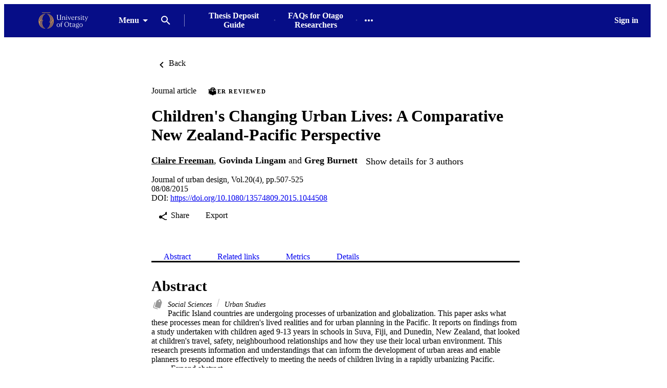

--- FILE ---
content_type: text/html;charset=UTF-8
request_url: https://ourarchive.otago.ac.nz/esploro/outputs/journalArticle/Childrens-Changing-Urban-Lives-A-Comparative/9926516522701891
body_size: 39824
content:
<!DOCTYPE html><html lang="en" data-whatinput="initial" data-whatintent="initial" dir="ltr" class="--md --gt-xs --gt-sm --lt-xl --lt-lg"><head prefix="
        og: http://ogp.me/ns#
        profile: http://ogp.me/ns/profile#
        article: https://ogp.me/ns/article#
        book: https://ogp.me/ns/book#
        music: https://ogp.me/ns/music#
        video: https://ogp.me/ns/video#
    ">
        <meta charset="utf-8">
        <title>Children's Changing Urban Lives: A Comparative New Zealand-Pacific Perspective - University of Otago</title>
        <base href="/esploro/">
        <meta content="width=device-width, initial-scale=1" name="viewport">
        <meta content="IE=edge" http-equiv="X-UA-Compatible">
        <meta content="index, follow" name="robots">
        <style type="text/css">
            .loader-container {
                display: flex;
                position: fixed;
                z-index: 1;
                flex-direction: column;
                align-content: center;
                align-items: center;
                justify-content: center;
                background: transparent;
                inset: 0;
            }

            esp-root:not(:empty) + .loader-container {
                display: none;
            }

            #esp-init-loader {
                max-width: 100px;
                animation: 2s linear infinite svg-animation;
            }

            @keyframes svg-animation {
                0% {
                    transform: rotateZ(0deg);
                }

                100% {
                    transform: rotateZ(360deg);
                }
            }

            @keyframes circle-animation {
                0%,
                25% {
                    transform: rotate(0);
                    stroke-dashoffset: 280;
                }

                50%,
                75% {
                    transform: rotate(45deg);
                    stroke-dashoffset: 45;
                }

                100% {
                    transform: rotate(360deg);
                    stroke-dashoffset: 280;
                }
            }

            #esp-init-loader circle {
                display: block;
                transform-origin: 50% 50%;
                animation: 1.4s ease-in-out infinite both circle-animation;
                stroke-width: 10px;
                stroke-linecap: round;
                stroke-dasharray: 283;
                stroke-dashoffset: 0;
                fill: transparent;
            }

            #esp-init-loader .spinner-color-start {
                stop-color: var(--spinner-color-start, var(--custom-accent, var(--rgb-accent-500, #d23b21)));
            }

            #esp-init-loader .spinner-color-end {
                stop-color: var(--spinner-color-end, var(--custom-primary, var(--rgb-primary-500, #397593)));
            }

            #esp-init-loader-message {
                display: none;
                align-items: flex-end;
                margin: 2rem;
                color: #000;
            }

            #esp-init-loader-message span {
                margin-inline-end: 1rem;
            }

            #esp-init-loader-message img {
                max-height: 33px;
            }
        </style>
    <link rel="stylesheet" href="styles.51e279c4adfd8e1c.css"><style type="text/css"></style><style>body{background-color:rgb(var(--palette-background-background))}.router-outlet-wrapper[_ngcontent-ng-c3571403689]{height:100%}.router-outlet-wrapper[_ngcontent-ng-c3571403689] >   *{display:block}[_nghost-ng-c3571403689]     .mulo-sidenav .mat-drawer{width:100vw}[_nghost-ng-c3571403689]     .mulo-sidenav .mat-drawer-container{z-index:20;overflow:visible}.sidenav-logo-link[_ngcontent-ng-c3571403689]{border-radius:.25rem;--focus-outline-offset: .125rem}[data-whatinput=keyboard][_ngcontent-ng-c3571403689]   .sidenav-logo-link[_ngcontent-ng-c3571403689]:focus, [data-whatinput=keyboard][_nghost-ng-c3571403689]   .sidenav-logo-link[_ngcontent-ng-c3571403689]:focus, [data-whatinput=keyboard]   [_nghost-ng-c3571403689]   .sidenav-logo-link[_ngcontent-ng-c3571403689]:focus{z-index:1;outline:rgb(var(--palette-focus-color)) solid var(--focus-outline-width, 3px);outline-offset:var(--focus-outline-offset, -3px);animation:focus-outline-in .5s cubic-bezier(.23,1,.32,1);will-change:outline-color,outline-offset,outline-width}</style><style>[_nghost-ng-c2047745631]{display:flex;flex-direction:column;height:100%;min-height:100vh}.main[_ngcontent-ng-c2047745631]{display:flex;flex:1 0 auto;flex-direction:column;min-height:calc(100% - var(--header-height))}.main[_ngcontent-ng-c2047745631]    >[slot=layout-main]{flex-grow:1}</style><style>[_nghost-ng-c1441637733]{--background: var(--sidenav-background, 255, 255, 255);--contrast: var(--sidenav-background-contrast, 0, 0, 0);--contrast-type: var(--sidenav-background-contrast-type, dark)}[_nghost-ng-c1441637733]   .mat-sidenav[_ngcontent-ng-c1441637733]{background:rgb(var(--background));color:rgb(var(--contrast))}[_nghost-ng-c1441637733]     .mat-mdc-list-base .mat-mdc-list-item{--palette-background-hover: var(--contrast);--palette-foreground-text: var(--contrast);--palette-foreground-base: var(--header-background-contrast, 0, 0, 0)}[_nghost-ng-c1441637733]     .mulo-searchbar{--palette-foreground-divider: var(--contrast);--searchbar-background: rgba(255, 255, 255, .1);--searchbar-color: rgb(var(--contrast));--searchbar-placeholder: rgba(var(--contrast), .5);--searchbar-outline-focused: rgb(var(--contrast))}[_nghost-ng-c1441637733]     button, [_nghost-ng-c1441637733]     .mat-ripple-element{--palette-foreground-base: var(--contrast);--palette-background-hover: var(--contrast)}.is-fixed[_nghost-ng-c1441637733]     .mat-drawer-backdrop{position:fixed}.sidenav-header[_ngcontent-ng-c1441637733]{height:64px;padding-inline-start:1rem;display:flex;align-items:center;justify-content:flex-start}.sidenav-header[_ngcontent-ng-c1441637733]     mulo-brand, .sidenav-header[_ngcontent-ng-c1441637733]     a{display:block;height:100%}.sidenav-header.button-on-right[_ngcontent-ng-c1441637733]{flex-direction:row-reverse;justify-content:space-between}.sidenav-header.button-on-right[_ngcontent-ng-c1441637733]     .mulo-menu-toggle-button{margin:.75rem;transform:translate(-200px)}.sidenav-header.button-on-left[_ngcontent-ng-c1441637733]     .mulo-menu-toggle-button{margin-inline-end:.5rem;margin-inline-start:-.5rem;transform:translate(-100px)}.mat-sidenav[_ngcontent-ng-c1441637733]     .mulo-menu-toggle-button{z-index:100;opacity:0;will-change:opacity,transform}.mat-sidenav[_ngcontent-ng-c1441637733]     mulo-brand{height:100%;will-change:opacity,transform;transform:translate(250px);opacity:0}.mat-sidenav.mat-drawer-opened[_ngcontent-ng-c1441637733]     .mulo-menu-toggle-button{transform:translate(0);transition:transform .6s cubic-bezier(.075,.82,.165,1),opacity .2s ease;opacity:1}.mat-sidenav.mat-drawer-opened[_ngcontent-ng-c1441637733]     mulo-brand{transform:translate(0);transition:transform .5s cubic-bezier(.19,1,.22,1),opacity .2s ease;opacity:1}.mat-sidenav[_ngcontent-ng-c1441637733]     .mulo-searchbar{padding:0 1rem}.mat-sidenav[_ngcontent-ng-c1441637733]     .mulo-searchbar, .mat-sidenav[_ngcontent-ng-c1441637733]     .mulo-searchbar .mat-mdc-form-field{width:100%}</style><style>.logo-wrapper[_ngcontent-ng-c2727550390]{display:flex;align-items:center;height:100%;background-repeat:no-repeat;background-position:0 center;background-size:contain}img[_ngcontent-ng-c2727550390]{max-width:200px;max-height:70%;transition:all .2s;object-fit:contain}</style><style>.mat-drawer-container{position:relative;z-index:1;color:var(--mat-sidenav-content-text-color);background-color:var(--mat-sidenav-content-background-color);box-sizing:border-box;-webkit-overflow-scrolling:touch;display:block;overflow:hidden}.mat-drawer-container[fullscreen]{top:0;left:0;right:0;bottom:0;position:absolute}.mat-drawer-container[fullscreen].mat-drawer-container-has-open{overflow:hidden}.mat-drawer-container.mat-drawer-container-explicit-backdrop .mat-drawer-side{z-index:3}.mat-drawer-container.ng-animate-disabled .mat-drawer-backdrop,.mat-drawer-container.ng-animate-disabled .mat-drawer-content,.ng-animate-disabled .mat-drawer-container .mat-drawer-backdrop,.ng-animate-disabled .mat-drawer-container .mat-drawer-content{transition:none}.mat-drawer-backdrop{top:0;left:0;right:0;bottom:0;position:absolute;display:block;z-index:3;visibility:hidden}.mat-drawer-backdrop.mat-drawer-shown{visibility:visible;background-color:var(--mat-sidenav-scrim-color)}.mat-drawer-transition .mat-drawer-backdrop{transition-duration:400ms;transition-timing-function:cubic-bezier(0.25, 0.8, 0.25, 1);transition-property:background-color,visibility}.cdk-high-contrast-active .mat-drawer-backdrop{opacity:.5}.mat-drawer-content{position:relative;z-index:1;display:block;height:100%;overflow:auto}.mat-drawer-transition .mat-drawer-content{transition-duration:400ms;transition-timing-function:cubic-bezier(0.25, 0.8, 0.25, 1);transition-property:transform,margin-left,margin-right}.mat-drawer{position:relative;z-index:4;color:var(--mat-sidenav-container-text-color);box-shadow:var(--mat-sidenav-container-elevation-shadow);background-color:var(--mat-sidenav-container-background-color);border-top-right-radius:var(--mat-sidenav-container-shape);border-bottom-right-radius:var(--mat-sidenav-container-shape);width:var(--mat-sidenav-container-width);display:block;position:absolute;top:0;bottom:0;z-index:3;outline:0;box-sizing:border-box;overflow-y:auto;transform:translate3d(-100%, 0, 0)}.cdk-high-contrast-active .mat-drawer,.cdk-high-contrast-active [dir=rtl] .mat-drawer.mat-drawer-end{border-right:solid 1px currentColor}.cdk-high-contrast-active [dir=rtl] .mat-drawer,.cdk-high-contrast-active .mat-drawer.mat-drawer-end{border-left:solid 1px currentColor;border-right:none}.mat-drawer.mat-drawer-side{z-index:2}.mat-drawer.mat-drawer-end{right:0;transform:translate3d(100%, 0, 0);border-top-left-radius:var(--mat-sidenav-container-shape);border-bottom-left-radius:var(--mat-sidenav-container-shape);border-top-right-radius:0;border-bottom-right-radius:0}[dir=rtl] .mat-drawer{border-top-left-radius:var(--mat-sidenav-container-shape);border-bottom-left-radius:var(--mat-sidenav-container-shape);border-top-right-radius:0;border-bottom-right-radius:0;transform:translate3d(100%, 0, 0)}[dir=rtl] .mat-drawer.mat-drawer-end{border-top-right-radius:var(--mat-sidenav-container-shape);border-bottom-right-radius:var(--mat-sidenav-container-shape);border-top-left-radius:0;border-bottom-left-radius:0;left:0;right:auto;transform:translate3d(-100%, 0, 0)}.mat-drawer[style*="visibility: hidden"]{display:none}.mat-drawer-side{box-shadow:none;border-right-color:var(--mat-sidenav-container-divider-color);border-right-width:1px;border-right-style:solid}.mat-drawer-side.mat-drawer-end{border-left-color:var(--mat-sidenav-container-divider-color);border-left-width:1px;border-left-style:solid;border-right:none}[dir=rtl] .mat-drawer-side{border-left-color:var(--mat-sidenav-container-divider-color);border-left-width:1px;border-left-style:solid;border-right:none}[dir=rtl] .mat-drawer-side.mat-drawer-end{border-right-color:var(--mat-sidenav-container-divider-color);border-right-width:1px;border-right-style:solid;border-left:none}.mat-drawer-inner-container{width:100%;height:100%;overflow:auto;-webkit-overflow-scrolling:touch}.mat-sidenav-fixed{position:fixed}</style><style type="text/css" vars-group="primary">:root { --palette-primary-50-no-rgb: 225, 226, 241; --palette-primary-100-no-rgb: 180, 182, 219; --palette-primary-200-no-rgb: 131, 134, 195; --palette-primary-300-no-rgb: 81, 86, 171; --palette-primary-400-no-rgb: 43, 49, 153; --palette-primary-500-no-rgb: 6, 13, 135; --palette-primary-600-no-rgb: 5, 11, 127; --palette-primary-700-no-rgb: 4, 9, 116; --palette-primary-800-no-rgb: 3, 7, 106; --palette-primary-900-no-rgb: 2, 3, 87; --palette-primary-A100-no-rgb: 137, 137, 255; --palette-primary-A200-no-rgb: 86, 86, 255; --palette-primary-A400-no-rgb: 35, 35, 255; --palette-primary-A700-no-rgb: 9, 9, 255; }</style><style type="text/css" vars-group="primary-contrast">:root { --palette-primary-contrast-50-no-rgb:  0, 0, 0, 0.87; --palette-primary-contrast-100-no-rgb:  0, 0, 0, 0.87; --palette-primary-contrast-200-no-rgb:  0, 0, 0, 0.87; --palette-primary-contrast-300-no-rgb:  255, 255, 255, 1; --palette-primary-contrast-400-no-rgb:  255, 255, 255, 1; --palette-primary-contrast-500-no-rgb:  255, 255, 255, 1; --palette-primary-contrast-600-no-rgb:  255, 255, 255, 1; --palette-primary-contrast-700-no-rgb:  255, 255, 255, 1; --palette-primary-contrast-800-no-rgb:  255, 255, 255, 1; --palette-primary-contrast-900-no-rgb:  255, 255, 255, 1; }</style><style type="text/css" vars-group="accent">:root { --palette-accent-50-no-rgb: 224, 224, 233; --palette-accent-100-no-rgb: 179, 179, 199; --palette-accent-200-no-rgb: 128, 128, 162; --palette-accent-300-no-rgb: 77, 77, 124; --palette-accent-400-no-rgb: 38, 38, 96; --palette-accent-500-no-rgb: 0, 0, 68; --palette-accent-600-no-rgb: 0, 0, 62; --palette-accent-700-no-rgb: 0, 0, 53; --palette-accent-800-no-rgb: 0, 0, 45; --palette-accent-900-no-rgb: 0, 0, 31; --palette-accent-A100-no-rgb: 92, 92, 255; --palette-accent-A200-no-rgb: 41, 41, 255; --palette-accent-A400-no-rgb: 0, 0, 245; --palette-accent-A700-no-rgb: 0, 0, 219; }</style><style type="text/css" vars-group="accent-contrast">:root { --palette-accent-contrast-50-no-rgb:  0, 0, 0, 0.87; --palette-accent-contrast-100-no-rgb:  0, 0, 0, 0.87; --palette-accent-contrast-200-no-rgb:  0, 0, 0, 0.87; --palette-accent-contrast-300-no-rgb:  255, 255, 255, 1; --palette-accent-contrast-400-no-rgb:  255, 255, 255, 1; --palette-accent-contrast-500-no-rgb:  255, 255, 255, 1; --palette-accent-contrast-600-no-rgb:  255, 255, 255, 1; --palette-accent-contrast-700-no-rgb:  255, 255, 255, 1; --palette-accent-contrast-800-no-rgb:  255, 255, 255, 1; --palette-accent-contrast-900-no-rgb:  255, 255, 255, 1; }</style><style type="text/css" vars-group="secondary">:root { --palette-secondary-no-rgb: 244, 177, 66; --palette-secondary-contrast-no-rgb: 0, 0, 0, 0.87; }</style><style type="text/css" vars-group="tertiary">:root { --palette-tertiary-no-rgb: 0, 0, 68; --palette-tertiary-contrast-no-rgb: 255, 255, 255, 1; }</style><link rel="icon" type="image/x-icon" href="https://ourarchive.otago.ac.nz/rep/esploro/favicon?institution=64OTAGO_INST&amp;version=1717435407969"><style>[_nghost-ng-c2749082395]{position:relative;z-index:10}[_nghost-ng-c2749082395]   .exl-search-bar.is-mini-size[_ngcontent-ng-c2749082395]{min-width:2.5rem}[_nghost-ng-c2749082395]   .exl-search-bar.is-mini-size[_ngcontent-ng-c2749082395]    >.inputs-wrapper{position:relative}[_nghost-ng-c2749082395]   mulo-searchbar[_ngcontent-ng-c2749082395]     .inputs-wrapper{position:absolute;z-index:1;inset-inline-start:0}[_nghost-ng-c2749082395]   mulo-searchbar[_ngcontent-ng-c2749082395]     .collapse-btn{position:absolute;inset-inline-start:3rem}[_nghost-ng-c2749082395]   mulo-searchbar.is-expanded[_ngcontent-ng-c2749082395]     .collapse-btn{inset-inline-start:33rem}[_nghost-ng-c2749082395]   .content-menu-btn[_ngcontent-ng-c2749082395]{padding-inline-start:.5rem}[_nghost-ng-c2749082395]   .content-menu-btn[_ngcontent-ng-c2749082395]   mat-icon[_ngcontent-ng-c2749082395]:first-of-type{margin-inline-end:.25rem}[_nghost-ng-c2749082395]   .menu-down-icon[_ngcontent-ng-c2749082395]{margin-inline-end:0}mulo-header-links[_ngcontent-ng-c2749082395]{display:flex;flex-direction:row;align-items:center;place-content:center flex-start}mulo-header-links[_ngcontent-ng-c2749082395]:before{content:"";display:inline-block;height:1.5em;margin-inline-start:1rem;margin-inline-end:1rem;opacity:.5;vertical-align:text-bottom;border-inline-start:1px solid rgb(var(--header-background-contrast, 0, 0, 0))}.--gt-sm[_nghost-ng-c2749082395]   mulo-searchbar[_ngcontent-ng-c2749082395]     .inputs-wrapper, .--gt-sm   [_nghost-ng-c2749082395]   mulo-searchbar[_ngcontent-ng-c2749082395]     .inputs-wrapper{background:rgb(var(--header-background, 255, 255, 255))}div[slot=header-left][_ngcontent-ng-c2749082395]{flex-grow:1}.--lt-md[_nghost-ng-c2749082395]   .exl-user-menu[_ngcontent-ng-c2749082395], .--lt-md   [_nghost-ng-c2749082395]   .exl-user-menu[_ngcontent-ng-c2749082395]{margin-inline-start:0}.--lt-md[_nghost-ng-c2749082395]   .header-logo-link[_ngcontent-ng-c2749082395]     img, .--lt-md   [_nghost-ng-c2749082395]   .header-logo-link[_ngcontent-ng-c2749082395]     img{width:100%;min-width:2.5rem}.--lt-md[_nghost-ng-c2749082395]   div[slot=header-left][_ngcontent-ng-c2749082395], .--lt-md   [_nghost-ng-c2749082395]   div[slot=header-left][_ngcontent-ng-c2749082395]{margin-inline-end:0}.--lt-md[_nghost-ng-c2749082395]   slot-header-right[_ngcontent-ng-c2749082395], .--lt-md   [_nghost-ng-c2749082395]   slot-header-right[_ngcontent-ng-c2749082395]{margin-inline-start:0}.--lt-md[_nghost-ng-c2749082395]   .sign-out-btn[_ngcontent-ng-c2749082395], .--lt-md   [_nghost-ng-c2749082395]   .sign-out-btn[_ngcontent-ng-c2749082395]{min-width:2.5rem;padding:0}.--lt-md[_nghost-ng-c2749082395]   mulo-searchbar[_ngcontent-ng-c2749082395], .--lt-md   [_nghost-ng-c2749082395]   mulo-searchbar[_ngcontent-ng-c2749082395]{--searchbar-background: var(--rgb-background-card);--searchbar-color: rgba( var(--palette-foreground-text), var(--palette-foreground-text-alpha) );--palette-foreground-divider: var(--palette-foreground-text)}.--lt-md[_nghost-ng-c2749082395]   mulo-searchbar[_ngcontent-ng-c2749082395]     .mdc-notched-outline, .--lt-md   [_nghost-ng-c2749082395]   mulo-searchbar[_ngcontent-ng-c2749082395]     .mdc-notched-outline{color:rgba(var(--dark-dividers))}.--lt-md[_nghost-ng-c2749082395]   mulo-searchbar[_ngcontent-ng-c2749082395]     .mdc-notched-outline__leading, .--lt-md   [_nghost-ng-c2749082395]   mulo-searchbar[_ngcontent-ng-c2749082395]     .mdc-notched-outline__leading{border-radius:0;border-inline-start-width:0}.--lt-md[_nghost-ng-c2749082395]   mulo-searchbar[_ngcontent-ng-c2749082395]     .mdc-notched-outline__trailing, .--lt-md   [_nghost-ng-c2749082395]   mulo-searchbar[_ngcontent-ng-c2749082395]     .mdc-notched-outline__trailing{border-radius:0;border-inline-end-width:0}  .new-header-menu{position:fixed;width:100vw;max-width:none!important;inset-inline-start:0}  .new-header-menu>.mat-mdc-menu-content:not(:empty){display:flex;flex-direction:row;padding:3rem 4rem}  .new-header-menu-grid{display:grid;grid-gap:2rem 3rem;grid-template-columns:repeat(auto-fill,minmax(12rem,1fr));flex-grow:1}  .new-header-menu-grid a.mat-mdc-menu-item{min-width:min-content;height:auto;padding-block-start:0;padding-block-end:.5rem;padding-inline:.5rem;overflow:visible;line-height:1.5;white-space:normal}  .new-header-menu-grid h1{margin:.5rem 0;font-size:1.5rem;line-height:normal}  .new-header-menu-grid p{color:rgba(var(--palette-foreground-secondary-text),var(--palette-foreground-secondary-text-alpha));font-size:1rem;font-weight:400}  .new-header-menu-list{margin-inline-start:3rem;padding-inline-start:3rem;border-inline-start:1px solid rgba(var(--palette-foreground-divider),var(--palette-foreground-divider-alpha))}  .mobile-search-menu>.mat-expansion-panel{width:100vw;z-index:11;inset-block-start:var(--header-height);inset-inline:0}  .mobile-search-menu .mobile-search-menu-options{display:flex;align-items:center;margin-block:.25rem}  .mobile-search-menu mulo-searchbar-options{margin-inline-start:.5rem}  .mobile-search-menu mulo-searchbar-options   .mat-mdc-select-value{display:inline-grid}  .mobile-search-menu .collapse-btn{margin-inline-start:auto}  .mobile-search-menu mulo-searchbar{width:100%}  .mobile-search-menu mulo-searchbar mat-form-field{width:100%}  .sidebar-nav-list{padding:0 1.5rem;border-block-start:1px solid rgba(var(--palette-foreground-divider),var(--palette-foreground-divider-alpha))}.adv-search-search-btn[_ngcontent-ng-c2749082395]{width:100%;padding-block:.75rem;border-radius:0}.adv-search-search-btn[_ngcontent-ng-c2749082395]     .mdc-button__label{justify-content:center}.mulo-header-nav-item.notify-menu[_ngcontent-ng-c2749082395]{margin-inline-start:0;margin-inline-end:-1rem}.notify-menu-title[_ngcontent-ng-c2749082395]{display:flex;flex-direction:row;margin-block-start:-.5rem;padding:1rem 1.5rem;background-color:var(--rgb-background-background-100);font-size:1.067rem;font-weight:600!important}@media (min-width: 600px) and (max-width: 960px){.notify-menu-title[_ngcontent-ng-c2749082395]{font-size:calc(1.067rem + 0*(100vw - 600px))}}@media (min-width: 960px) and (max-width: 1280px){.notify-menu-title[_ngcontent-ng-c2749082395]{font-size:calc(1.067rem + .058 * (100vw - 960px) / 320)}}@media (min-width: 1280px) and (max-width: 1920px){.notify-menu-title[_ngcontent-ng-c2749082395]{font-size:calc(1.125rem + 0*(100vw - 1280px))}}@media (min-width: 1920px){.notify-menu-title[_ngcontent-ng-c2749082395]{font-size:1.125rem}}.notify-menu-infobar[_ngcontent-ng-c2749082395]{padding:1rem 1.5rem;font-size:.9372071228rem;font-weight:600!important}@media (min-width: 600px) and (max-width: 960px){.notify-menu-infobar[_ngcontent-ng-c2749082395]{font-size:calc(.9372071228rem + 0 * (100vw - 600px) / 360)}}@media (min-width: 960px) and (max-width: 1280px){.notify-menu-infobar[_ngcontent-ng-c2749082395]{font-size:calc(.9372071228rem + -.0483182339 * (100vw - 960px) / 320)}}@media (min-width: 1280px) and (max-width: 1920px){.notify-menu-infobar[_ngcontent-ng-c2749082395]{font-size:calc(.8888888889rem + 0 * (100vw - 1280px) / 640)}}@media (min-width: 1920px){.notify-menu-infobar[_ngcontent-ng-c2749082395]{font-size:.8888888889rem}}.notify-menu-item[_ngcontent-ng-c2749082395]{height:auto;padding:1rem 1.5rem;line-height:normal;font-size:.878357191rem;font-weight:400!important}@media (min-width: 600px) and (max-width: 960px){.notify-menu-item[_ngcontent-ng-c2749082395]{font-size:calc(.878357191rem + 0 * (100vw - 600px) / 360)}}@media (min-width: 960px) and (max-width: 1280px){.notify-menu-item[_ngcontent-ng-c2749082395]{font-size:calc(.878357191rem + -.0882337342 * (100vw - 960px) / 320)}}@media (min-width: 1280px) and (max-width: 1920px){.notify-menu-item[_ngcontent-ng-c2749082395]{font-size:calc(.7901234568rem + 0 * (100vw - 1280px) / 640)}}@media (min-width: 1920px){.notify-menu-item[_ngcontent-ng-c2749082395]{font-size:.7901234568rem}}.notify-menu-c2a[_ngcontent-ng-c2749082395]{display:flex;align-items:center;justify-content:center;width:100%;margin-block-start:1rem;margin-block-end:-.5rem;padding-block:.25rem;--palette-background-hover: var(--palette-primary-500-no-rgb);--palette-background-hover-alpha: 1;font-size:1.067rem;font-weight:600!important}@media (min-width: 600px) and (max-width: 960px){.notify-menu-c2a[_ngcontent-ng-c2749082395]{font-size:calc(1.067rem + 0*(100vw - 600px))}}@media (min-width: 960px) and (max-width: 1280px){.notify-menu-c2a[_ngcontent-ng-c2749082395]{font-size:calc(1.067rem + .058 * (100vw - 960px) / 320)}}@media (min-width: 1280px) and (max-width: 1920px){.notify-menu-c2a[_ngcontent-ng-c2749082395]{font-size:calc(1.125rem + 0*(100vw - 1280px))}}@media (min-width: 1920px){.notify-menu-c2a[_ngcontent-ng-c2749082395]{font-size:1.125rem}}.notify-authors[_ngcontent-ng-c2749082395]{overflow:hidden;line-height:1.5;text-overflow:ellipsis;white-space:nowrap}.notify-category[_ngcontent-ng-c2749082395]{font-style:italic;line-height:2}.notify-time[_ngcontent-ng-c2749082395]{color:var(--rgb-primary-500);line-height:1.5}.menu-btn-content[_ngcontent-ng-c2749082395]{display:inline-flex;align-items:center}</style><style>.exl-fixed-header[_nghost-ng-c2674273762], .exl-fixed-header   [_nghost-ng-c2674273762], .mulo-header-fixed[_nghost-ng-c2674273762], .mulo-header-fixed   [_nghost-ng-c2674273762]{position:fixed;width:100%}.exl-fixed-header[_nghost-ng-c2674273762]   header[_ngcontent-ng-c2674273762], .exl-fixed-header   [_nghost-ng-c2674273762]   header[_ngcontent-ng-c2674273762], .mulo-header-fixed[_nghost-ng-c2674273762]   header[_ngcontent-ng-c2674273762], .mulo-header-fixed   [_nghost-ng-c2674273762]   header[_ngcontent-ng-c2674273762]{border-block-end:none}header[_ngcontent-ng-c2674273762]{display:flex;align-items:center;justify-content:space-between;height:64px;padding:0 1rem;border-block-end:1px solid rgba(0,0,0,.1)}.--lt-md   [_nghost-ng-c2674273762]   header[_ngcontent-ng-c2674273762]{padding:0 .5rem}[exl-side-pane-toggle][_ngcontent-ng-c2674273762]{margin-inline-end:.5rem}[_nghost-ng-c2674273762]{--background: var(--header-background, 255, 255, 255);--contrast: var(--header-background-contrast, 0, 0, 0);--contrast-type: var(--header-background-contrast-type, dark)}[_nghost-ng-c2674273762]   header[_ngcontent-ng-c2674273762]{background:rgb(var(--background));color:rgb(var(--contrast))}[_nghost-ng-c2674273762]  slot-header-left, [_nghost-ng-c2674273762]  slot-header-center, [_nghost-ng-c2674273762]  slot-header-right, [_nghost-ng-c2674273762]  [slot=header-left], [_nghost-ng-c2674273762]  [slot=header-center], [_nghost-ng-c2674273762]  [slot=header-right]{display:flex;height:100%}[_nghost-ng-c2674273762]  slot-header-left, [_nghost-ng-c2674273762]  [slot=header-left]{margin-inline-end:1rem}[_nghost-ng-c2674273762]  slot-header-right, [_nghost-ng-c2674273762]  [slot=header-right]{margin-inline-start:1rem}[_nghost-ng-c2674273762]  slot-header-right .mulo-header-nav-item, [_nghost-ng-c2674273762]  [slot=header-right] .mulo-header-nav-item{margin-inline-start:1rem}[_nghost-ng-c2674273762]  slot-header-center, [_nghost-ng-c2674273762]  [slot=header-center]{margin:0 1rem}[_nghost-ng-c2674273762]  .exl-brand+.mulo-header-nav-item, [_nghost-ng-c2674273762]  .mulo-brand+.mulo-header-nav-item{margin-inline-start:2rem}[_nghost-ng-c2674273762]  .header-logo-link{display:flex;max-height:70%;border-radius:.25rem;--focus-outline-offset: .125rem}[data-whatinput=keyboard]   [_nghost-ng-c2674273762]  .header-logo-link:focus, [data-whatinput=keyboard]   [_nghost-ng-c2674273762]  .header-logo-link:focus{z-index:1;outline:rgb(var(--palette-focus-color)) solid var(--focus-outline-width, 3px);outline-offset:var(--focus-outline-offset, -3px);animation:focus-outline-in .5s cubic-bezier(.23,1,.32,1);will-change:outline-color,outline-offset,outline-width}[_nghost-ng-c2674273762]  .header-logo-link img{max-height:100%}[_nghost-ng-c2674273762]  .mulo-searchbar{--palette-foreground-divider: var(--contrast);--searchbar-background: rgb(var(--background));--searchbar-color: rgb(var(--contrast));--searchbar-outline-focused: rgba( var(--palette-foreground-divider), var(--palette-foreground-divider-alpha) )}[_nghost-ng-c2674273762]  .mat-mdc-button-base, [_nghost-ng-c2674273762]  .mat-button-focus-overlay{--palette-foreground-base: var(--contrast);--mdc-text-button-label-text-color: var(--contrast)}[_nghost-ng-c2674273762]  .mat-mdc-button.mat-primary.mat-button-disabled, [_nghost-ng-c2674273762]  .mat-mdc-button.mat-accent.mat-button-disabled, [_nghost-ng-c2674273762]  .mat-mdc-button.mat-warn.mat-button-disabled, [_nghost-ng-c2674273762]  .mat-mdc-button.mat-button-disabled.mat-button-disabled, [_nghost-ng-c2674273762]  .mat-mdc-icon-button.mat-primary.mat-button-disabled, [_nghost-ng-c2674273762]  .mat-mdc-icon-button.mat-accent.mat-button-disabled, [_nghost-ng-c2674273762]  .mat-mdc-icon-button.mat-warn.mat-button-disabled, [_nghost-ng-c2674273762]  .mat-mdc-icon-button.mat-button-disabled.mat-button-disabled, [_nghost-ng-c2674273762]  .mat-mdc-outlined-button.mat-primary.mat-button-disabled, [_nghost-ng-c2674273762]  .mat-mdc-outlined-button.mat-accent.mat-button-disabled, [_nghost-ng-c2674273762]  .mat-mdc-outlined-button.mat-warn.mat-button-disabled, [_nghost-ng-c2674273762]  .mat-mdc-outlined-button.mat-button-disabled.mat-button-disabled{color:rgba(var(--contrast),var(--palette-foreground-disabled-button-alpha))}</style><style>[_nghost-ng-c1516510185]{display:inline-flex;align-items:center;justify-content:flex-start;font-weight:700;flex-shrink:0}.brand-wrapper[_nghost-ng-c1516510185]     a{display:flex;height:100%}</style><style>[_nghost-ng-c629870716]{display:flex;box-sizing:border-box;flex:1 1 0;align-items:center;text-align:end}</style><style>.exl-footer[_ngcontent-ng-c1787331525]{font-size:.878357191rem;--mdc-typography-subtitle1-font-size: .878357191rem;--mdc-typography-subtitle1-font-weight: 600}@media (min-width: 600px) and (max-width: 960px){.exl-footer[_ngcontent-ng-c1787331525]{font-size:calc(.878357191rem + 0 * (100vw - 600px) / 360)}}@media (min-width: 960px) and (max-width: 1280px){.exl-footer[_ngcontent-ng-c1787331525]{font-size:calc(.878357191rem + -.0882337342 * (100vw - 960px) / 320)}}@media (min-width: 1280px) and (max-width: 1920px){.exl-footer[_ngcontent-ng-c1787331525]{font-size:calc(.7901234568rem + 0 * (100vw - 1280px) / 640)}}@media (min-width: 1920px){.exl-footer[_ngcontent-ng-c1787331525]{font-size:.7901234568rem}}@media (min-width: 600px) and (max-width: 960px){.exl-footer[_ngcontent-ng-c1787331525]{--mdc-typography-subtitle1-font-size: calc(.878357191rem + 0 * (100vw - 600px) / 360)}}@media (min-width: 960px) and (max-width: 1280px){.exl-footer[_ngcontent-ng-c1787331525]{--mdc-typography-subtitle1-font-size: calc(.878357191rem + -.0882337342 * (100vw - 960px) / 320)}}@media (min-width: 1280px) and (max-width: 1920px){.exl-footer[_ngcontent-ng-c1787331525]{--mdc-typography-subtitle1-font-size: calc(.7901234568rem + 0 * (100vw - 1280px) / 640)}}@media (min-width: 1920px){.exl-footer[_ngcontent-ng-c1787331525]{--mdc-typography-subtitle1-font-size: .7901234568rem}}.footer-frame[_ngcontent-ng-c1787331525]{display:flex;flex-flow:row wrap;align-content:flex-start;align-items:flex-start;justify-content:flex-start;margin-block-end:1rem;padding-block-start:2rem}.--gt-sm[_nghost-ng-c1787331525]   .footer-frame[_ngcontent-ng-c1787331525], .--gt-sm   [_nghost-ng-c1787331525]   .footer-frame[_ngcontent-ng-c1787331525]{justify-content:center}.footer-logo-link[_ngcontent-ng-c1787331525]{display:flex;flex-basis:100%;flex-flow:row wrap;place-content:center space-between;align-items:center}.footer-logo-link[_ngcontent-ng-c1787331525]   a[_ngcontent-ng-c1787331525]{border-radius:.25rem;--focus-outline-offset: .125rem}[data-whatinput=keyboard][_ngcontent-ng-c1787331525]   .footer-logo-link[_ngcontent-ng-c1787331525]   a[_ngcontent-ng-c1787331525]:focus, [data-whatinput=keyboard][_nghost-ng-c1787331525]   .footer-logo-link[_ngcontent-ng-c1787331525]   a[_ngcontent-ng-c1787331525]:focus, [data-whatinput=keyboard]   [_nghost-ng-c1787331525]   .footer-logo-link[_ngcontent-ng-c1787331525]   a[_ngcontent-ng-c1787331525]:focus{z-index:1;outline:rgb(var(--palette-focus-color)) solid var(--focus-outline-width, 3px);outline-offset:var(--focus-outline-offset, -3px);animation:focus-outline-in .5s cubic-bezier(.23,1,.32,1);will-change:outline-color,outline-offset,outline-width}.--gt-sm[_nghost-ng-c1787331525]   .footer-logo-link[_ngcontent-ng-c1787331525], .--gt-sm   [_nghost-ng-c1787331525]   .footer-logo-link[_ngcontent-ng-c1787331525]{flex:0 0 auto;flex-direction:column;place-content:flex-start center;align-items:flex-start}.--gt-sm[_nghost-ng-c1787331525]   .footer-logo-link.has-links[_ngcontent-ng-c1787331525], .--gt-sm   [_nghost-ng-c1787331525]   .footer-logo-link.has-links[_ngcontent-ng-c1787331525]{place-content:center center;align-items:center}.--gt-sm[_nghost-ng-c1787331525]   .footer-logo-link.has-many-links[_ngcontent-ng-c1787331525], .--gt-sm   [_nghost-ng-c1787331525]   .footer-logo-link.has-many-links[_ngcontent-ng-c1787331525]{flex:1 .15 350px}exl-footer-links[_ngcontent-ng-c1787331525]{display:flex;flex-flow:row wrap}.--xs[_nghost-ng-c1787331525]   exl-footer-links[_ngcontent-ng-c1787331525], .--xs   [_nghost-ng-c1787331525]   exl-footer-links[_ngcontent-ng-c1787331525]{flex-flow:column}[_nghost-ng-c1787331525]     .social-link svg path{fill:currentColor!important}[_nghost-ng-c1787331525]     .logo-wrapper img{max-height:80px}.sub-footer[_ngcontent-ng-c1787331525]{position:relative}.sub-footer[_ngcontent-ng-c1787331525]:before{content:"";position:absolute;opacity:var(--palette-background-hover-alpha, .04);background:rgba(var(--footer-background-contrast, 0 0 0));inset:0}.sub-footer[_ngcontent-ng-c1787331525]   a[_ngcontent-ng-c1787331525]{display:flex;flex-direction:row;place-content:flex-end center;align-items:flex-end;border-radius:.25rem;--focus-outline-offset: .125rem}[data-whatinput=keyboard][_ngcontent-ng-c1787331525]   .sub-footer[_ngcontent-ng-c1787331525]   a[_ngcontent-ng-c1787331525]:focus, [data-whatinput=keyboard][_nghost-ng-c1787331525]   .sub-footer[_ngcontent-ng-c1787331525]   a[_ngcontent-ng-c1787331525]:focus, [data-whatinput=keyboard]   [_nghost-ng-c1787331525]   .sub-footer[_ngcontent-ng-c1787331525]   a[_ngcontent-ng-c1787331525]:focus{z-index:1;outline:rgb(var(--palette-focus-color)) solid var(--focus-outline-width, 3px);outline-offset:var(--focus-outline-offset, -3px);animation:focus-outline-in .5s cubic-bezier(.23,1,.32,1);will-change:outline-color,outline-offset,outline-width}.esploro-logo[_ngcontent-ng-c1787331525]{max-height:33px}.social-and-copyright[_ngcontent-ng-c1787331525]{flex-basis:100%;text-align:center;justify-self:center}.--gt-sm[_nghost-ng-c1787331525]   .social-and-copyright[_ngcontent-ng-c1787331525], .--gt-sm   [_nghost-ng-c1787331525]   .social-and-copyright[_ngcontent-ng-c1787331525]{flex:1 1 100%;max-height:100%}.social-and-copyright[_ngcontent-ng-c1787331525]   exl-footer-links[_ngcontent-ng-c1787331525]{display:flex;flex-direction:row;justify-content:center}.links-section[_ngcontent-ng-c1787331525]{max-width:11rem;padding-block-start:1rem;padding-block-end:0;padding-inline:.75rem}.links-section[_ngcontent-ng-c1787331525]   h2[_ngcontent-ng-c1787331525]{margin:0;padding:.25rem .5rem;letter-spacing:.015rem;font-size:1rem}@media (min-width: 600px) and (max-width: 960px){.links-section[_ngcontent-ng-c1787331525]   h2[_ngcontent-ng-c1787331525]{font-size:calc(1rem + 0*(100vw - 600px))}}@media (min-width: 960px) and (max-width: 1280px){.links-section[_ngcontent-ng-c1787331525]   h2[_ngcontent-ng-c1787331525]{font-size:calc(1rem + 0*(100vw - 960px))}}@media (min-width: 1280px) and (max-width: 1920px){.links-section[_ngcontent-ng-c1787331525]   h2[_ngcontent-ng-c1787331525]{font-size:calc(1rem + 0*(100vw - 1280px))}}@media (min-width: 1920px){.links-section[_ngcontent-ng-c1787331525]   h2[_ngcontent-ng-c1787331525]{font-size:1rem}}.links-section[_ngcontent-ng-c1787331525]   a[_ngcontent-ng-c1787331525]{height:auto;min-height:2rem;padding:.25rem .5rem;--mdc-list-list-item-label-text-color: rgb(var(--contrast));--mdc-list-list-item-hover-label-text-color: rgb(var(--contrast))}.links-section[_ngcontent-ng-c1787331525]     .mdc-list-item__content{padding:0}.links-section[_ngcontent-ng-c1787331525]     .mdc-list-item__primary-text{font-size:inherit;font-weight:inherit;white-space:normal}.links-section[_ngcontent-ng-c1787331525]   .mdc-list[_ngcontent-ng-c1787331525]{padding:0}</style><style>[_nghost-ng-c2750770467]{--background: var(--footer-background, 255, 255, 255);--contrast: var(--footer-background-contrast, 0, 0, 0);--contrast-type: var(--footer-background-contrast-type, dark);--contrast-hover: var(--footer-background-contrast);--contrast-hover-alpha: var(--palette-background-hover-alpha)}[_nghost-ng-c2750770467]   footer[_ngcontent-ng-c2750770467]{background:rgb(var(--background));color:rgb(var(--contrast));--mdc-theme-text-primary-on-background: rgb(var(--contrast));--mdc-theme-on-surface: rgb(var(--contrast))}[_nghost-ng-c2750770467]     .mat-mdc-list-item, [_nghost-ng-c2750770467]     .sub-footer a{color:rgb(var(--contrast))}[_nghost-ng-c2750770467]     .mat-mdc-list-item:hover, [_nghost-ng-c2750770467]     .mat-mdc-list-item:focus{background-color:rgba(var(--contrast),var(--contrast-hover-alpha, 1))}[_nghost-ng-c2750770467]     .mulo-brand{display:inline-flex}</style><style>[_nghost-ng-c3781961594]{display:flex;justify-content:center;width:100%;max-width:100%}.centered-container[_ngcontent-ng-c3781961594]{max-width:100%;flex:0 0 auto}.centered-container.is-width-auto[_ngcontent-ng-c3781961594]{width:960px}.centered-container.is-width-full[_ngcontent-ng-c3781961594]{width:1112px}</style><style>@media screen and (forced-colors: active),(-ms-high-contrast: active){.mdc-list-divider::after{content:"";display:block;border-bottom-width:1px;border-bottom-style:solid}}.mdc-list{margin:0;padding:8px 0;list-style-type:none}.mdc-list:focus{outline:none}.mdc-list-item__wrapper{display:block}.mdc-list-item{display:flex;position:relative;align-items:center;justify-content:flex-start;overflow:hidden;padding:0;align-items:stretch;cursor:pointer}.mdc-list-item:focus{outline:none}.mdc-list-item.mdc-list-item--with-one-line{height:48px}.mdc-list-item.mdc-list-item--with-two-lines{height:64px}.mdc-list-item.mdc-list-item--with-three-lines{height:88px}.mdc-list-item.mdc-list-item--with-one-line .mdc-list-item__start{align-self:center;margin-top:0}.mdc-list-item.mdc-list-item--with-two-lines .mdc-list-item__start{align-self:flex-start;margin-top:16px}.mdc-list-item.mdc-list-item--with-three-lines .mdc-list-item__start{align-self:flex-start;margin-top:16px}.mdc-list-item.mdc-list-item--with-one-line .mdc-list-item__end{align-self:center;margin-top:0}.mdc-list-item.mdc-list-item--with-two-lines .mdc-list-item__end{align-self:center;margin-top:0}.mdc-list-item.mdc-list-item--with-three-lines .mdc-list-item__end{align-self:flex-start;margin-top:16px}.mdc-list-item.mdc-list-item--disabled,.mdc-list-item.mdc-list-item--non-interactive{cursor:auto}.mdc-list-item:not(.mdc-list-item--selected):focus::before,.mdc-list-item.mdc-ripple-upgraded--background-focused::before{position:absolute;box-sizing:border-box;width:100%;height:100%;top:0;left:0;border:1px solid rgba(0,0,0,0);border-radius:inherit;content:"";pointer-events:none}@media screen and (forced-colors: active){.mdc-list-item:not(.mdc-list-item--selected):focus::before,.mdc-list-item.mdc-ripple-upgraded--background-focused::before{border-color:CanvasText}}.mdc-list-item.mdc-list-item--selected::before{position:absolute;box-sizing:border-box;width:100%;height:100%;top:0;left:0;border:3px double rgba(0,0,0,0);border-radius:inherit;content:"";pointer-events:none}@media screen and (forced-colors: active){.mdc-list-item.mdc-list-item--selected::before{border-color:CanvasText}}.mdc-list-item.mdc-list-item--selected:focus::before{position:absolute;box-sizing:border-box;width:100%;height:100%;top:0;left:0;border:3px solid rgba(0,0,0,0);border-radius:inherit;content:"";pointer-events:none}@media screen and (forced-colors: active){.mdc-list-item.mdc-list-item--selected:focus::before{border-color:CanvasText}}a.mdc-list-item{color:inherit;text-decoration:none}.mdc-list-item__start{fill:currentColor;flex-shrink:0;pointer-events:none}.mdc-list-item__end{flex-shrink:0;pointer-events:none}.mdc-list-item__content{text-overflow:ellipsis;white-space:nowrap;overflow:hidden;align-self:center;flex:1;pointer-events:none}.mdc-list-item--with-two-lines .mdc-list-item__content,.mdc-list-item--with-three-lines .mdc-list-item__content{align-self:stretch}.mdc-list-item__content[for]{pointer-events:none}.mdc-list-item__primary-text{text-overflow:ellipsis;white-space:nowrap;overflow:hidden}.mdc-list-item--with-two-lines .mdc-list-item__primary-text,.mdc-list-item--with-three-lines .mdc-list-item__primary-text{display:block;margin-top:0;line-height:normal;margin-bottom:-20px}.mdc-list-item--with-two-lines .mdc-list-item__primary-text::before,.mdc-list-item--with-three-lines .mdc-list-item__primary-text::before{display:inline-block;width:0;height:28px;content:"";vertical-align:0}.mdc-list-item--with-two-lines .mdc-list-item__primary-text::after,.mdc-list-item--with-three-lines .mdc-list-item__primary-text::after{display:inline-block;width:0;height:20px;content:"";vertical-align:-20px}.mdc-list-item__secondary-text{text-overflow:ellipsis;white-space:nowrap;overflow:hidden;display:block;margin-top:0;line-height:normal}.mdc-list-item__secondary-text::before{display:inline-block;width:0;height:20px;content:"";vertical-align:0}.mdc-list-item--with-three-lines .mdc-list-item__secondary-text{white-space:normal;line-height:20px}.mdc-list-item--with-overline .mdc-list-item__secondary-text{white-space:nowrap;line-height:auto}.mdc-list-item__overline-text{text-overflow:ellipsis;white-space:nowrap;overflow:hidden}.mdc-list-item--with-two-lines .mdc-list-item__overline-text{display:block;margin-top:0;line-height:normal;margin-bottom:-20px}.mdc-list-item--with-two-lines .mdc-list-item__overline-text::before{display:inline-block;width:0;height:24px;content:"";vertical-align:0}.mdc-list-item--with-two-lines .mdc-list-item__overline-text::after{display:inline-block;width:0;height:20px;content:"";vertical-align:-20px}.mdc-list-item--with-three-lines .mdc-list-item__overline-text{display:block;margin-top:0;line-height:normal;margin-bottom:-20px}.mdc-list-item--with-three-lines .mdc-list-item__overline-text::before{display:inline-block;width:0;height:28px;content:"";vertical-align:0}.mdc-list-item--with-three-lines .mdc-list-item__overline-text::after{display:inline-block;width:0;height:20px;content:"";vertical-align:-20px}.mdc-list-item--with-leading-avatar.mdc-list-item{padding-left:0;padding-right:auto}[dir=rtl] .mdc-list-item--with-leading-avatar.mdc-list-item,.mdc-list-item--with-leading-avatar.mdc-list-item[dir=rtl]{padding-left:auto;padding-right:0}.mdc-list-item--with-leading-avatar .mdc-list-item__start{margin-left:16px;margin-right:16px}[dir=rtl] .mdc-list-item--with-leading-avatar .mdc-list-item__start,.mdc-list-item--with-leading-avatar .mdc-list-item__start[dir=rtl]{margin-left:16px;margin-right:16px}.mdc-list-item--with-leading-avatar.mdc-list-item--with-two-lines .mdc-list-item__primary-text{display:block;margin-top:0;line-height:normal;margin-bottom:-20px}.mdc-list-item--with-leading-avatar.mdc-list-item--with-two-lines .mdc-list-item__primary-text::before{display:inline-block;width:0;height:32px;content:"";vertical-align:0}.mdc-list-item--with-leading-avatar.mdc-list-item--with-two-lines .mdc-list-item__primary-text::after{display:inline-block;width:0;height:20px;content:"";vertical-align:-20px}.mdc-list-item--with-leading-avatar.mdc-list-item--with-two-lines .mdc-list-item__overline-text{display:block;margin-top:0;line-height:normal;margin-bottom:-20px}.mdc-list-item--with-leading-avatar.mdc-list-item--with-two-lines .mdc-list-item__overline-text::before{display:inline-block;width:0;height:28px;content:"";vertical-align:0}.mdc-list-item--with-leading-avatar.mdc-list-item--with-two-lines .mdc-list-item__overline-text::after{display:inline-block;width:0;height:20px;content:"";vertical-align:-20px}.mdc-list-item--with-leading-avatar.mdc-list-item--with-two-lines.mdc-list-item--with-trailing-meta .mdc-list-item__end{display:block;margin-top:0;line-height:normal}.mdc-list-item--with-leading-avatar.mdc-list-item--with-two-lines.mdc-list-item--with-trailing-meta .mdc-list-item__end::before{display:inline-block;width:0;height:32px;content:"";vertical-align:0}.mdc-list-item--with-leading-avatar.mdc-list-item--with-one-line{height:56px}.mdc-list-item--with-leading-avatar.mdc-list-item--with-two-lines{height:72px}.mdc-list-item--with-leading-avatar .mdc-list-item__start{border-radius:50%}.mdc-list-item--with-leading-icon.mdc-list-item{padding-left:0;padding-right:auto}[dir=rtl] .mdc-list-item--with-leading-icon.mdc-list-item,.mdc-list-item--with-leading-icon.mdc-list-item[dir=rtl]{padding-left:auto;padding-right:0}.mdc-list-item--with-leading-icon .mdc-list-item__start{margin-left:16px;margin-right:32px}[dir=rtl] .mdc-list-item--with-leading-icon .mdc-list-item__start,.mdc-list-item--with-leading-icon .mdc-list-item__start[dir=rtl]{margin-left:32px;margin-right:16px}.mdc-list-item--with-leading-icon.mdc-list-item--with-two-lines .mdc-list-item__primary-text{display:block;margin-top:0;line-height:normal;margin-bottom:-20px}.mdc-list-item--with-leading-icon.mdc-list-item--with-two-lines .mdc-list-item__primary-text::before{display:inline-block;width:0;height:32px;content:"";vertical-align:0}.mdc-list-item--with-leading-icon.mdc-list-item--with-two-lines .mdc-list-item__primary-text::after{display:inline-block;width:0;height:20px;content:"";vertical-align:-20px}.mdc-list-item--with-leading-icon.mdc-list-item--with-two-lines .mdc-list-item__overline-text{display:block;margin-top:0;line-height:normal;margin-bottom:-20px}.mdc-list-item--with-leading-icon.mdc-list-item--with-two-lines .mdc-list-item__overline-text::before{display:inline-block;width:0;height:28px;content:"";vertical-align:0}.mdc-list-item--with-leading-icon.mdc-list-item--with-two-lines .mdc-list-item__overline-text::after{display:inline-block;width:0;height:20px;content:"";vertical-align:-20px}.mdc-list-item--with-leading-icon.mdc-list-item--with-two-lines.mdc-list-item--with-trailing-meta .mdc-list-item__end{display:block;margin-top:0;line-height:normal}.mdc-list-item--with-leading-icon.mdc-list-item--with-two-lines.mdc-list-item--with-trailing-meta .mdc-list-item__end::before{display:inline-block;width:0;height:32px;content:"";vertical-align:0}.mdc-list-item--with-leading-icon.mdc-list-item--with-one-line{height:56px}.mdc-list-item--with-leading-icon.mdc-list-item--with-two-lines{height:72px}.mdc-list-item--with-leading-thumbnail.mdc-list-item{padding-left:0;padding-right:auto}[dir=rtl] .mdc-list-item--with-leading-thumbnail.mdc-list-item,.mdc-list-item--with-leading-thumbnail.mdc-list-item[dir=rtl]{padding-left:auto;padding-right:0}.mdc-list-item--with-leading-thumbnail .mdc-list-item__start{margin-left:16px;margin-right:16px}[dir=rtl] .mdc-list-item--with-leading-thumbnail .mdc-list-item__start,.mdc-list-item--with-leading-thumbnail .mdc-list-item__start[dir=rtl]{margin-left:16px;margin-right:16px}.mdc-list-item--with-leading-thumbnail.mdc-list-item--with-two-lines .mdc-list-item__primary-text{display:block;margin-top:0;line-height:normal;margin-bottom:-20px}.mdc-list-item--with-leading-thumbnail.mdc-list-item--with-two-lines .mdc-list-item__primary-text::before{display:inline-block;width:0;height:32px;content:"";vertical-align:0}.mdc-list-item--with-leading-thumbnail.mdc-list-item--with-two-lines .mdc-list-item__primary-text::after{display:inline-block;width:0;height:20px;content:"";vertical-align:-20px}.mdc-list-item--with-leading-thumbnail.mdc-list-item--with-two-lines .mdc-list-item__overline-text{display:block;margin-top:0;line-height:normal;margin-bottom:-20px}.mdc-list-item--with-leading-thumbnail.mdc-list-item--with-two-lines .mdc-list-item__overline-text::before{display:inline-block;width:0;height:28px;content:"";vertical-align:0}.mdc-list-item--with-leading-thumbnail.mdc-list-item--with-two-lines .mdc-list-item__overline-text::after{display:inline-block;width:0;height:20px;content:"";vertical-align:-20px}.mdc-list-item--with-leading-thumbnail.mdc-list-item--with-two-lines.mdc-list-item--with-trailing-meta .mdc-list-item__end{display:block;margin-top:0;line-height:normal}.mdc-list-item--with-leading-thumbnail.mdc-list-item--with-two-lines.mdc-list-item--with-trailing-meta .mdc-list-item__end::before{display:inline-block;width:0;height:32px;content:"";vertical-align:0}.mdc-list-item--with-leading-thumbnail.mdc-list-item--with-one-line{height:56px}.mdc-list-item--with-leading-thumbnail.mdc-list-item--with-two-lines{height:72px}.mdc-list-item--with-leading-image.mdc-list-item{padding-left:0;padding-right:auto}[dir=rtl] .mdc-list-item--with-leading-image.mdc-list-item,.mdc-list-item--with-leading-image.mdc-list-item[dir=rtl]{padding-left:auto;padding-right:0}.mdc-list-item--with-leading-image .mdc-list-item__start{margin-left:16px;margin-right:16px}[dir=rtl] .mdc-list-item--with-leading-image .mdc-list-item__start,.mdc-list-item--with-leading-image .mdc-list-item__start[dir=rtl]{margin-left:16px;margin-right:16px}.mdc-list-item--with-leading-image.mdc-list-item--with-two-lines .mdc-list-item__primary-text{display:block;margin-top:0;line-height:normal;margin-bottom:-20px}.mdc-list-item--with-leading-image.mdc-list-item--with-two-lines .mdc-list-item__primary-text::before{display:inline-block;width:0;height:32px;content:"";vertical-align:0}.mdc-list-item--with-leading-image.mdc-list-item--with-two-lines .mdc-list-item__primary-text::after{display:inline-block;width:0;height:20px;content:"";vertical-align:-20px}.mdc-list-item--with-leading-image.mdc-list-item--with-two-lines .mdc-list-item__overline-text{display:block;margin-top:0;line-height:normal;margin-bottom:-20px}.mdc-list-item--with-leading-image.mdc-list-item--with-two-lines .mdc-list-item__overline-text::before{display:inline-block;width:0;height:28px;content:"";vertical-align:0}.mdc-list-item--with-leading-image.mdc-list-item--with-two-lines .mdc-list-item__overline-text::after{display:inline-block;width:0;height:20px;content:"";vertical-align:-20px}.mdc-list-item--with-leading-image.mdc-list-item--with-two-lines.mdc-list-item--with-trailing-meta .mdc-list-item__end{display:block;margin-top:0;line-height:normal}.mdc-list-item--with-leading-image.mdc-list-item--with-two-lines.mdc-list-item--with-trailing-meta .mdc-list-item__end::before{display:inline-block;width:0;height:32px;content:"";vertical-align:0}.mdc-list-item--with-leading-image.mdc-list-item--with-one-line{height:72px}.mdc-list-item--with-leading-image.mdc-list-item--with-two-lines{height:72px}.mdc-list-item--with-leading-video.mdc-list-item--with-two-lines .mdc-list-item__start{align-self:flex-start;margin-top:8px}.mdc-list-item--with-leading-video.mdc-list-item{padding-left:0;padding-right:auto}[dir=rtl] .mdc-list-item--with-leading-video.mdc-list-item,.mdc-list-item--with-leading-video.mdc-list-item[dir=rtl]{padding-left:auto;padding-right:0}.mdc-list-item--with-leading-video .mdc-list-item__start{margin-left:0;margin-right:16px}[dir=rtl] .mdc-list-item--with-leading-video .mdc-list-item__start,.mdc-list-item--with-leading-video .mdc-list-item__start[dir=rtl]{margin-left:16px;margin-right:0}.mdc-list-item--with-leading-video.mdc-list-item--with-two-lines .mdc-list-item__primary-text{display:block;margin-top:0;line-height:normal;margin-bottom:-20px}.mdc-list-item--with-leading-video.mdc-list-item--with-two-lines .mdc-list-item__primary-text::before{display:inline-block;width:0;height:32px;content:"";vertical-align:0}.mdc-list-item--with-leading-video.mdc-list-item--with-two-lines .mdc-list-item__primary-text::after{display:inline-block;width:0;height:20px;content:"";vertical-align:-20px}.mdc-list-item--with-leading-video.mdc-list-item--with-two-lines .mdc-list-item__overline-text{display:block;margin-top:0;line-height:normal;margin-bottom:-20px}.mdc-list-item--with-leading-video.mdc-list-item--with-two-lines .mdc-list-item__overline-text::before{display:inline-block;width:0;height:28px;content:"";vertical-align:0}.mdc-list-item--with-leading-video.mdc-list-item--with-two-lines .mdc-list-item__overline-text::after{display:inline-block;width:0;height:20px;content:"";vertical-align:-20px}.mdc-list-item--with-leading-video.mdc-list-item--with-two-lines.mdc-list-item--with-trailing-meta .mdc-list-item__end{display:block;margin-top:0;line-height:normal}.mdc-list-item--with-leading-video.mdc-list-item--with-two-lines.mdc-list-item--with-trailing-meta .mdc-list-item__end::before{display:inline-block;width:0;height:32px;content:"";vertical-align:0}.mdc-list-item--with-leading-video.mdc-list-item--with-one-line{height:72px}.mdc-list-item--with-leading-video.mdc-list-item--with-two-lines{height:72px}.mdc-list-item--with-leading-checkbox.mdc-list-item{padding-left:0;padding-right:auto}[dir=rtl] .mdc-list-item--with-leading-checkbox.mdc-list-item,.mdc-list-item--with-leading-checkbox.mdc-list-item[dir=rtl]{padding-left:auto;padding-right:0}.mdc-list-item--with-leading-checkbox .mdc-list-item__start{margin-left:8px;margin-right:24px}[dir=rtl] .mdc-list-item--with-leading-checkbox .mdc-list-item__start,.mdc-list-item--with-leading-checkbox .mdc-list-item__start[dir=rtl]{margin-left:24px;margin-right:8px}.mdc-list-item--with-leading-checkbox.mdc-list-item--with-two-lines .mdc-list-item__start{align-self:flex-start;margin-top:8px}.mdc-list-item--with-leading-checkbox.mdc-list-item--with-two-lines .mdc-list-item__primary-text{display:block;margin-top:0;line-height:normal;margin-bottom:-20px}.mdc-list-item--with-leading-checkbox.mdc-list-item--with-two-lines .mdc-list-item__primary-text::before{display:inline-block;width:0;height:32px;content:"";vertical-align:0}.mdc-list-item--with-leading-checkbox.mdc-list-item--with-two-lines .mdc-list-item__primary-text::after{display:inline-block;width:0;height:20px;content:"";vertical-align:-20px}.mdc-list-item--with-leading-checkbox.mdc-list-item--with-two-lines .mdc-list-item__overline-text{display:block;margin-top:0;line-height:normal;margin-bottom:-20px}.mdc-list-item--with-leading-checkbox.mdc-list-item--with-two-lines .mdc-list-item__overline-text::before{display:inline-block;width:0;height:28px;content:"";vertical-align:0}.mdc-list-item--with-leading-checkbox.mdc-list-item--with-two-lines .mdc-list-item__overline-text::after{display:inline-block;width:0;height:20px;content:"";vertical-align:-20px}.mdc-list-item--with-leading-checkbox.mdc-list-item--with-two-lines.mdc-list-item--with-trailing-meta .mdc-list-item__end{display:block;margin-top:0;line-height:normal}.mdc-list-item--with-leading-checkbox.mdc-list-item--with-two-lines.mdc-list-item--with-trailing-meta .mdc-list-item__end::before{display:inline-block;width:0;height:32px;content:"";vertical-align:0}.mdc-list-item--with-leading-checkbox.mdc-list-item--with-one-line{height:56px}.mdc-list-item--with-leading-checkbox.mdc-list-item--with-two-lines{height:72px}.mdc-list-item--with-leading-radio.mdc-list-item{padding-left:0;padding-right:auto}[dir=rtl] .mdc-list-item--with-leading-radio.mdc-list-item,.mdc-list-item--with-leading-radio.mdc-list-item[dir=rtl]{padding-left:auto;padding-right:0}.mdc-list-item--with-leading-radio .mdc-list-item__start{margin-left:8px;margin-right:24px}[dir=rtl] .mdc-list-item--with-leading-radio .mdc-list-item__start,.mdc-list-item--with-leading-radio .mdc-list-item__start[dir=rtl]{margin-left:24px;margin-right:8px}.mdc-list-item--with-leading-radio.mdc-list-item--with-two-lines .mdc-list-item__start{align-self:flex-start;margin-top:8px}.mdc-list-item--with-leading-radio.mdc-list-item--with-two-lines .mdc-list-item__primary-text{display:block;margin-top:0;line-height:normal;margin-bottom:-20px}.mdc-list-item--with-leading-radio.mdc-list-item--with-two-lines .mdc-list-item__primary-text::before{display:inline-block;width:0;height:32px;content:"";vertical-align:0}.mdc-list-item--with-leading-radio.mdc-list-item--with-two-lines .mdc-list-item__primary-text::after{display:inline-block;width:0;height:20px;content:"";vertical-align:-20px}.mdc-list-item--with-leading-radio.mdc-list-item--with-two-lines .mdc-list-item__overline-text{display:block;margin-top:0;line-height:normal;margin-bottom:-20px}.mdc-list-item--with-leading-radio.mdc-list-item--with-two-lines .mdc-list-item__overline-text::before{display:inline-block;width:0;height:28px;content:"";vertical-align:0}.mdc-list-item--with-leading-radio.mdc-list-item--with-two-lines .mdc-list-item__overline-text::after{display:inline-block;width:0;height:20px;content:"";vertical-align:-20px}.mdc-list-item--with-leading-radio.mdc-list-item--with-two-lines.mdc-list-item--with-trailing-meta .mdc-list-item__end{display:block;margin-top:0;line-height:normal}.mdc-list-item--with-leading-radio.mdc-list-item--with-two-lines.mdc-list-item--with-trailing-meta .mdc-list-item__end::before{display:inline-block;width:0;height:32px;content:"";vertical-align:0}.mdc-list-item--with-leading-radio.mdc-list-item--with-one-line{height:56px}.mdc-list-item--with-leading-radio.mdc-list-item--with-two-lines{height:72px}.mdc-list-item--with-leading-switch.mdc-list-item{padding-left:0;padding-right:auto}[dir=rtl] .mdc-list-item--with-leading-switch.mdc-list-item,.mdc-list-item--with-leading-switch.mdc-list-item[dir=rtl]{padding-left:auto;padding-right:0}.mdc-list-item--with-leading-switch .mdc-list-item__start{margin-left:16px;margin-right:16px}[dir=rtl] .mdc-list-item--with-leading-switch .mdc-list-item__start,.mdc-list-item--with-leading-switch .mdc-list-item__start[dir=rtl]{margin-left:16px;margin-right:16px}.mdc-list-item--with-leading-switch.mdc-list-item--with-two-lines .mdc-list-item__start{align-self:flex-start;margin-top:16px}.mdc-list-item--with-leading-switch.mdc-list-item--with-two-lines .mdc-list-item__primary-text{display:block;margin-top:0;line-height:normal;margin-bottom:-20px}.mdc-list-item--with-leading-switch.mdc-list-item--with-two-lines .mdc-list-item__primary-text::before{display:inline-block;width:0;height:32px;content:"";vertical-align:0}.mdc-list-item--with-leading-switch.mdc-list-item--with-two-lines .mdc-list-item__primary-text::after{display:inline-block;width:0;height:20px;content:"";vertical-align:-20px}.mdc-list-item--with-leading-switch.mdc-list-item--with-two-lines .mdc-list-item__overline-text{display:block;margin-top:0;line-height:normal;margin-bottom:-20px}.mdc-list-item--with-leading-switch.mdc-list-item--with-two-lines .mdc-list-item__overline-text::before{display:inline-block;width:0;height:28px;content:"";vertical-align:0}.mdc-list-item--with-leading-switch.mdc-list-item--with-two-lines .mdc-list-item__overline-text::after{display:inline-block;width:0;height:20px;content:"";vertical-align:-20px}.mdc-list-item--with-leading-switch.mdc-list-item--with-two-lines.mdc-list-item--with-trailing-meta .mdc-list-item__end{display:block;margin-top:0;line-height:normal}.mdc-list-item--with-leading-switch.mdc-list-item--with-two-lines.mdc-list-item--with-trailing-meta .mdc-list-item__end::before{display:inline-block;width:0;height:32px;content:"";vertical-align:0}.mdc-list-item--with-leading-switch.mdc-list-item--with-one-line{height:56px}.mdc-list-item--with-leading-switch.mdc-list-item--with-two-lines{height:72px}.mdc-list-item--with-trailing-icon.mdc-list-item{padding-left:auto;padding-right:0}[dir=rtl] .mdc-list-item--with-trailing-icon.mdc-list-item,.mdc-list-item--with-trailing-icon.mdc-list-item[dir=rtl]{padding-left:0;padding-right:auto}.mdc-list-item--with-trailing-icon .mdc-list-item__end{margin-left:16px;margin-right:16px}[dir=rtl] .mdc-list-item--with-trailing-icon .mdc-list-item__end,.mdc-list-item--with-trailing-icon .mdc-list-item__end[dir=rtl]{margin-left:16px;margin-right:16px}.mdc-list-item--with-trailing-meta.mdc-list-item--with-two-lines .mdc-list-item__end{align-self:flex-start;margin-top:0}.mdc-list-item--with-trailing-meta.mdc-list-item--with-three-lines .mdc-list-item__end{align-self:flex-start;margin-top:0}.mdc-list-item--with-trailing-meta.mdc-list-item{padding-left:auto;padding-right:0}[dir=rtl] .mdc-list-item--with-trailing-meta.mdc-list-item,.mdc-list-item--with-trailing-meta.mdc-list-item[dir=rtl]{padding-left:0;padding-right:auto}.mdc-list-item--with-trailing-meta .mdc-list-item__end{margin-left:28px;margin-right:16px}[dir=rtl] .mdc-list-item--with-trailing-meta .mdc-list-item__end,.mdc-list-item--with-trailing-meta .mdc-list-item__end[dir=rtl]{margin-left:16px;margin-right:28px}.mdc-list-item--with-trailing-meta.mdc-list-item--with-two-lines .mdc-list-item__end{display:block;margin-top:0;line-height:normal}.mdc-list-item--with-trailing-meta.mdc-list-item--with-two-lines .mdc-list-item__end::before{display:inline-block;width:0;height:28px;content:"";vertical-align:0}.mdc-list-item--with-trailing-meta.mdc-list-item--with-three-lines .mdc-list-item__end{display:block;margin-top:0;line-height:normal}.mdc-list-item--with-trailing-meta.mdc-list-item--with-three-lines .mdc-list-item__end::before{display:inline-block;width:0;height:28px;content:"";vertical-align:0}.mdc-list-item--with-trailing-meta .mdc-list-item__end{-moz-osx-font-smoothing:grayscale;-webkit-font-smoothing:antialiased;font-family:var(--mdc-typography-caption-font-family);font-size:var(--mdc-typography-caption-font-size);line-height:var(--mdc-typography-caption-line-height);font-weight:var(--mdc-typography-caption-font-weight);letter-spacing:var(--mdc-typography-caption-letter-spacing);text-decoration:var(--mdc-typography-caption-text-decoration);text-transform:var(--mdc-typography-caption-text-transform)}.mdc-list-item--with-trailing-checkbox.mdc-list-item{padding-left:auto;padding-right:0}[dir=rtl] .mdc-list-item--with-trailing-checkbox.mdc-list-item,.mdc-list-item--with-trailing-checkbox.mdc-list-item[dir=rtl]{padding-left:0;padding-right:auto}.mdc-list-item--with-trailing-checkbox .mdc-list-item__end{margin-left:24px;margin-right:8px}[dir=rtl] .mdc-list-item--with-trailing-checkbox .mdc-list-item__end,.mdc-list-item--with-trailing-checkbox .mdc-list-item__end[dir=rtl]{margin-left:8px;margin-right:24px}.mdc-list-item--with-trailing-checkbox.mdc-list-item--with-three-lines .mdc-list-item__end{align-self:flex-start;margin-top:8px}.mdc-list-item--with-trailing-radio.mdc-list-item{padding-left:auto;padding-right:0}[dir=rtl] .mdc-list-item--with-trailing-radio.mdc-list-item,.mdc-list-item--with-trailing-radio.mdc-list-item[dir=rtl]{padding-left:0;padding-right:auto}.mdc-list-item--with-trailing-radio .mdc-list-item__end{margin-left:24px;margin-right:8px}[dir=rtl] .mdc-list-item--with-trailing-radio .mdc-list-item__end,.mdc-list-item--with-trailing-radio .mdc-list-item__end[dir=rtl]{margin-left:8px;margin-right:24px}.mdc-list-item--with-trailing-radio.mdc-list-item--with-three-lines .mdc-list-item__end{align-self:flex-start;margin-top:8px}.mdc-list-item--with-trailing-switch.mdc-list-item{padding-left:auto;padding-right:0}[dir=rtl] .mdc-list-item--with-trailing-switch.mdc-list-item,.mdc-list-item--with-trailing-switch.mdc-list-item[dir=rtl]{padding-left:0;padding-right:auto}.mdc-list-item--with-trailing-switch .mdc-list-item__end{margin-left:16px;margin-right:16px}[dir=rtl] .mdc-list-item--with-trailing-switch .mdc-list-item__end,.mdc-list-item--with-trailing-switch .mdc-list-item__end[dir=rtl]{margin-left:16px;margin-right:16px}.mdc-list-item--with-trailing-switch.mdc-list-item--with-three-lines .mdc-list-item__end{align-self:flex-start;margin-top:16px}.mdc-list-item--with-overline.mdc-list-item--with-two-lines .mdc-list-item__primary-text{display:block;margin-top:0;line-height:normal}.mdc-list-item--with-overline.mdc-list-item--with-two-lines .mdc-list-item__primary-text::before{display:inline-block;width:0;height:20px;content:"";vertical-align:0}.mdc-list-item--with-overline.mdc-list-item--with-three-lines .mdc-list-item__primary-text{display:block;margin-top:0;line-height:normal}.mdc-list-item--with-overline.mdc-list-item--with-three-lines .mdc-list-item__primary-text::before{display:inline-block;width:0;height:20px;content:"";vertical-align:0}.mdc-list-item{padding-left:16px;padding-right:16px}[dir=rtl] .mdc-list-item,.mdc-list-item[dir=rtl]{padding-left:16px;padding-right:16px}.mdc-list-group .mdc-deprecated-list{padding:0}.mdc-list-group__subheader{margin:calc((3rem - 1.5rem)/2) 16px}.mdc-list-divider{padding:0;background-clip:content-box}.mdc-list-divider.mdc-list-divider--with-leading-inset,.mdc-list-divider--with-leading-text.mdc-list-divider--with-leading-inset,.mdc-list-divider--with-leading-icon.mdc-list-divider--with-leading-inset,.mdc-list-divider--with-leading-image.mdc-list-divider--with-leading-inset,.mdc-list-divider--with-leading-thumbnail.mdc-list-divider--with-leading-inset,.mdc-list-divider--with-leading-avatar.mdc-list-divider--with-leading-inset,.mdc-list-divider--with-leading-checkbox.mdc-list-divider--with-leading-inset,.mdc-list-divider--with-leading-switch.mdc-list-divider--with-leading-inset,.mdc-list-divider--with-leading-radio.mdc-list-divider--with-leading-inset{padding-left:16px;padding-right:auto}[dir=rtl] .mdc-list-divider.mdc-list-divider--with-leading-inset,[dir=rtl] .mdc-list-divider--with-leading-text.mdc-list-divider--with-leading-inset,[dir=rtl] .mdc-list-divider--with-leading-icon.mdc-list-divider--with-leading-inset,[dir=rtl] .mdc-list-divider--with-leading-image.mdc-list-divider--with-leading-inset,[dir=rtl] .mdc-list-divider--with-leading-thumbnail.mdc-list-divider--with-leading-inset,[dir=rtl] .mdc-list-divider--with-leading-avatar.mdc-list-divider--with-leading-inset,[dir=rtl] .mdc-list-divider--with-leading-checkbox.mdc-list-divider--with-leading-inset,[dir=rtl] .mdc-list-divider--with-leading-switch.mdc-list-divider--with-leading-inset,[dir=rtl] .mdc-list-divider--with-leading-radio.mdc-list-divider--with-leading-inset,.mdc-list-divider.mdc-list-divider--with-leading-inset[dir=rtl],.mdc-list-divider--with-leading-text.mdc-list-divider--with-leading-inset[dir=rtl],.mdc-list-divider--with-leading-icon.mdc-list-divider--with-leading-inset[dir=rtl],.mdc-list-divider--with-leading-image.mdc-list-divider--with-leading-inset[dir=rtl],.mdc-list-divider--with-leading-thumbnail.mdc-list-divider--with-leading-inset[dir=rtl],.mdc-list-divider--with-leading-avatar.mdc-list-divider--with-leading-inset[dir=rtl],.mdc-list-divider--with-leading-checkbox.mdc-list-divider--with-leading-inset[dir=rtl],.mdc-list-divider--with-leading-switch.mdc-list-divider--with-leading-inset[dir=rtl],.mdc-list-divider--with-leading-radio.mdc-list-divider--with-leading-inset[dir=rtl]{padding-left:auto;padding-right:16px}.mdc-list-divider.mdc-list-divider--with-trailing-inset,.mdc-list-divider--with-leading-text.mdc-list-divider--with-trailing-inset,.mdc-list-divider--with-leading-icon.mdc-list-divider--with-trailing-inset,.mdc-list-divider--with-leading-image.mdc-list-divider--with-trailing-inset,.mdc-list-divider--with-leading-thumbnail.mdc-list-divider--with-trailing-inset,.mdc-list-divider--with-leading-avatar.mdc-list-divider--with-trailing-inset,.mdc-list-divider--with-leading-checkbox.mdc-list-divider--with-trailing-inset,.mdc-list-divider--with-leading-switch.mdc-list-divider--with-trailing-inset,.mdc-list-divider--with-leading-radio.mdc-list-divider--with-trailing-inset{padding-left:auto;padding-right:16px}[dir=rtl] .mdc-list-divider.mdc-list-divider--with-trailing-inset,[dir=rtl] .mdc-list-divider--with-leading-text.mdc-list-divider--with-trailing-inset,[dir=rtl] .mdc-list-divider--with-leading-icon.mdc-list-divider--with-trailing-inset,[dir=rtl] .mdc-list-divider--with-leading-image.mdc-list-divider--with-trailing-inset,[dir=rtl] .mdc-list-divider--with-leading-thumbnail.mdc-list-divider--with-trailing-inset,[dir=rtl] .mdc-list-divider--with-leading-avatar.mdc-list-divider--with-trailing-inset,[dir=rtl] .mdc-list-divider--with-leading-checkbox.mdc-list-divider--with-trailing-inset,[dir=rtl] .mdc-list-divider--with-leading-switch.mdc-list-divider--with-trailing-inset,[dir=rtl] .mdc-list-divider--with-leading-radio.mdc-list-divider--with-trailing-inset,.mdc-list-divider.mdc-list-divider--with-trailing-inset[dir=rtl],.mdc-list-divider--with-leading-text.mdc-list-divider--with-trailing-inset[dir=rtl],.mdc-list-divider--with-leading-icon.mdc-list-divider--with-trailing-inset[dir=rtl],.mdc-list-divider--with-leading-image.mdc-list-divider--with-trailing-inset[dir=rtl],.mdc-list-divider--with-leading-thumbnail.mdc-list-divider--with-trailing-inset[dir=rtl],.mdc-list-divider--with-leading-avatar.mdc-list-divider--with-trailing-inset[dir=rtl],.mdc-list-divider--with-leading-checkbox.mdc-list-divider--with-trailing-inset[dir=rtl],.mdc-list-divider--with-leading-switch.mdc-list-divider--with-trailing-inset[dir=rtl],.mdc-list-divider--with-leading-radio.mdc-list-divider--with-trailing-inset[dir=rtl]{padding-left:16px;padding-right:auto}.mdc-list-divider--with-leading-video.mdc-list-divider--with-leading-inset{padding-left:0px;padding-right:auto}[dir=rtl] .mdc-list-divider--with-leading-video.mdc-list-divider--with-leading-inset,.mdc-list-divider--with-leading-video.mdc-list-divider--with-leading-inset[dir=rtl]{padding-left:auto;padding-right:0px}[dir=rtl] .mdc-list-divider,.mdc-list-divider[dir=rtl]{padding:0}.mdc-list-item{background-color:var(--mdc-list-list-item-container-color)}.mdc-list-item.mdc-list-item--selected{background-color:var(--mdc-list-list-item-selected-container-color)}.mdc-list-item--with-one-line{border-radius:var(--mdc-list-list-item-container-shape)}.mdc-list-item--with-one-line.mdc-list-item--with-leading-avatar,.mdc-list-item--with-one-line.mdc-list-item--with-leading-icon,.mdc-list-item--with-one-line.mdc-list-item--with-leading-thumbnail,.mdc-list-item--with-one-line.mdc-list-item--with-leading-checkbox,.mdc-list-item--with-one-line.mdc-list-item--with-leading-radio,.mdc-list-item--with-one-line.mdc-list-item--with-leading-switch{border-radius:var(--mdc-list-list-item-container-shape)}.mdc-list-item--with-one-line.mdc-list-item--with-leading-image,.mdc-list-item--with-one-line.mdc-list-item--with-leading-video{border-radius:var(--mdc-list-list-item-container-shape)}.mdc-list-item--with-two-lines{border-radius:var(--mdc-list-list-item-container-shape)}.mdc-list-item--with-two-lines.mdc-list-item--with-leading-avatar,.mdc-list-item--with-two-lines.mdc-list-item--with-leading-icon,.mdc-list-item--with-two-lines.mdc-list-item--with-leading-thumbnail,.mdc-list-item--with-two-lines.mdc-list-item--with-leading-checkbox,.mdc-list-item--with-two-lines.mdc-list-item--with-leading-radio,.mdc-list-item--with-two-lines.mdc-list-item--with-leading-switch,.mdc-list-item--with-two-lines.mdc-list-item--with-leading-image,.mdc-list-item--with-two-lines.mdc-list-item--with-leading-video{border-radius:var(--mdc-list-list-item-container-shape)}.mdc-list-item--with-three-lines{border-radius:var(--mdc-list-list-item-container-shape)}.mdc-list-item.mdc-list-item--with-one-line{height:var(--mdc-list-list-item-one-line-container-height)}.mdc-list-item.mdc-list-item--with-two-lines{height:var(--mdc-list-list-item-two-line-container-height)}.mdc-list-item.mdc-list-item--with-three-lines{height:var(--mdc-list-list-item-three-line-container-height)}.mdc-list-item__primary-text{color:var(--mdc-list-list-item-label-text-color)}.mdc-list-item__primary-text{font-family:var(--mdc-list-list-item-label-text-font);line-height:var(--mdc-list-list-item-label-text-line-height);font-size:var(--mdc-list-list-item-label-text-size);font-weight:var(--mdc-list-list-item-label-text-weight);letter-spacing:var(--mdc-list-list-item-label-text-tracking)}.mdc-list-item__secondary-text{color:var(--mdc-list-list-item-supporting-text-color)}.mdc-list-item__secondary-text{font-family:var(--mdc-list-list-item-supporting-text-font);line-height:var(--mdc-list-list-item-supporting-text-line-height);font-size:var(--mdc-list-list-item-supporting-text-size);font-weight:var(--mdc-list-list-item-supporting-text-weight);letter-spacing:var(--mdc-list-list-item-supporting-text-tracking)}.mdc-list-item--with-leading-icon .mdc-list-item__start{color:var(--mdc-list-list-item-leading-icon-color)}.mdc-list-item--with-leading-icon .mdc-list-item__start{width:var(--mdc-list-list-item-leading-icon-size);height:var(--mdc-list-list-item-leading-icon-size)}.mdc-list-item--with-leading-icon .mdc-list-item__start>i{font-size:var(--mdc-list-list-item-leading-icon-size)}.mdc-list-item--with-leading-icon .mdc-list-item__start .mdc-list-item__icon{font-size:var(--mdc-list-list-item-leading-icon-size);width:var(--mdc-list-list-item-leading-icon-size);height:var(--mdc-list-list-item-leading-icon-size)}.mdc-list-item--with-leading-icon .mdc-list-item__start .mdc-list-item__icon,.mdc-list-item--with-leading-icon .mdc-list-item__start .mdc-list-item__icon>.materialdesignWizIconSvgsSvgIcon{display:block}.mdc-list-item--with-leading-avatar .mdc-list-item__start{width:var(--mdc-list-list-item-leading-avatar-size);height:var(--mdc-list-list-item-leading-avatar-size)}.mdc-list-item.mdc-list-item--with-trailing-meta .mdc-list-item__end{color:var(--mdc-list-list-item-trailing-supporting-text-color)}.mdc-list-item--with-trailing-meta .mdc-list-item__end{font-family:var(--mdc-list-list-item-trailing-supporting-text-font);line-height:var(--mdc-list-list-item-trailing-supporting-text-line-height);font-size:var(--mdc-list-list-item-trailing-supporting-text-size);font-weight:var(--mdc-list-list-item-trailing-supporting-text-weight);letter-spacing:var(--mdc-list-list-item-trailing-supporting-text-tracking)}.mdc-list-item--with-trailing-icon .mdc-list-item__end{color:var(--mdc-list-list-item-trailing-icon-color)}.mdc-list-item--with-trailing-icon .mdc-list-item__end{width:var(--mdc-list-list-item-trailing-icon-size);height:var(--mdc-list-list-item-trailing-icon-size)}.mdc-list-item--with-trailing-icon .mdc-list-item__end>i{font-size:var(--mdc-list-list-item-trailing-icon-size)}.mdc-list-item--with-trailing-icon .mdc-list-item__end .mdc-list-item__icon{font-size:var(--mdc-list-list-item-trailing-icon-size);width:var(--mdc-list-list-item-trailing-icon-size);height:var(--mdc-list-list-item-trailing-icon-size)}.mdc-list-item--with-trailing-icon .mdc-list-item__end .mdc-list-item__icon,.mdc-list-item--with-trailing-icon .mdc-list-item__end .mdc-list-item__icon>.materialdesignWizIconSvgsSvgIcon{display:block}.mdc-list-item--selected.mdc-list-item--with-trailing-icon .mdc-list-item__end{color:var(--mdc-list-list-item-selected-trailing-icon-color)}.mdc-list-item--disabled .mdc-list-item__start,.mdc-list-item--disabled .mdc-list-item__content,.mdc-list-item--disabled .mdc-list-item__end{opacity:1}.mdc-list-item--disabled .mdc-list-item__primary-text,.mdc-list-item--disabled .mdc-list-item__secondary-text,.mdc-list-item--disabled .mdc-list-item__overline-text{opacity:var(--mdc-list-list-item-disabled-label-text-opacity)}.mdc-list-item--disabled.mdc-list-item--with-leading-icon .mdc-list-item__start{color:var(--mdc-list-list-item-disabled-leading-icon-color)}.mdc-list-item--disabled.mdc-list-item--with-leading-icon .mdc-list-item__start{opacity:var(--mdc-list-list-item-disabled-leading-icon-opacity)}.mdc-list-item--disabled.mdc-list-item--with-trailing-icon .mdc-list-item__end{color:var(--mdc-list-list-item-disabled-trailing-icon-color)}.mdc-list-item--disabled.mdc-list-item--with-trailing-icon .mdc-list-item__end{opacity:var(--mdc-list-list-item-disabled-trailing-icon-opacity)}.mdc-list-item:hover .mdc-list-item__primary-text{color:var(--mdc-list-list-item-hover-label-text-color)}.mdc-list-item--with-leading-icon:hover .mdc-list-item__start{color:var(--mdc-list-list-item-hover-leading-icon-color)}.mdc-list-item--with-trailing-icon:hover .mdc-list-item__end{color:var(--mdc-list-list-item-hover-trailing-icon-color)}.mdc-list-item:focus .mdc-list-item__primary-text{color:var(--mdc-list-list-item-focus-label-text-color)}.mdc-list-item.mdc-list-item--disabled .mdc-list-item__primary-text{color:var(--mdc-list-list-item-disabled-label-text-color)}.mdc-list-item:hover::before{background-color:var(--mdc-list-list-item-hover-state-layer-color);opacity:var(--mdc-list-list-item-hover-state-layer-opacity)}.mdc-list-item.mdc-list-item--disabled::before{background-color:var(--mdc-list-list-item-disabled-state-layer-color);opacity:var(--mdc-list-list-item-disabled-state-layer-opacity)}.mdc-list-item:focus::before{background-color:var(--mdc-list-list-item-focus-state-layer-color);opacity:var(--mdc-list-list-item-focus-state-layer-opacity)}.mdc-list-item--disabled .mdc-radio,.mdc-list-item--disabled .mdc-checkbox{opacity:var(--mdc-list-list-item-disabled-label-text-opacity)}.mdc-list-item--with-leading-avatar .mat-mdc-list-item-avatar{border-radius:var(--mdc-list-list-item-leading-avatar-shape);background-color:var(--mdc-list-list-item-leading-avatar-color)}.mat-mdc-list-item-icon{font-size:var(--mdc-list-list-item-leading-icon-size)}.cdk-high-contrast-active a.mdc-list-item--activated::after{content:"";position:absolute;top:50%;right:16px;transform:translateY(-50%);width:10px;height:0;border-bottom:solid 10px;border-radius:10px}.cdk-high-contrast-active a.mdc-list-item--activated [dir=rtl]::after{right:auto;left:16px}.mat-mdc-list-base{display:block}.mat-mdc-list-base .mdc-list-item__start,.mat-mdc-list-base .mdc-list-item__end,.mat-mdc-list-base .mdc-list-item__content{pointer-events:auto}.mat-mdc-list-item,.mat-mdc-list-option{width:100%;box-sizing:border-box;-webkit-tap-highlight-color:rgba(0,0,0,0)}.mat-mdc-list-item:not(.mat-mdc-list-item-interactive),.mat-mdc-list-option:not(.mat-mdc-list-item-interactive){cursor:default}.mat-mdc-list-item .mat-divider-inset,.mat-mdc-list-option .mat-divider-inset{position:absolute;left:0;right:0;bottom:0}.mat-mdc-list-item .mat-mdc-list-item-avatar~.mat-divider-inset,.mat-mdc-list-option .mat-mdc-list-item-avatar~.mat-divider-inset{margin-left:72px}[dir=rtl] .mat-mdc-list-item .mat-mdc-list-item-avatar~.mat-divider-inset,[dir=rtl] .mat-mdc-list-option .mat-mdc-list-item-avatar~.mat-divider-inset{margin-right:72px}.mat-mdc-list-item-interactive::before{top:0;left:0;right:0;bottom:0;position:absolute;content:"";opacity:0;pointer-events:none}.mat-mdc-list-item>.mat-mdc-focus-indicator{top:0;left:0;right:0;bottom:0;position:absolute;pointer-events:none}.mat-mdc-list-item:focus>.mat-mdc-focus-indicator::before{content:""}.mat-mdc-list-item.mdc-list-item--with-three-lines .mat-mdc-list-item-line.mdc-list-item__secondary-text{white-space:nowrap;line-height:normal}.mat-mdc-list-item.mdc-list-item--with-three-lines .mat-mdc-list-item-unscoped-content.mdc-list-item__secondary-text{display:-webkit-box;-webkit-box-orient:vertical;-webkit-line-clamp:2}mat-action-list button{background:none;color:inherit;border:none;font:inherit;outline:inherit;-webkit-tap-highlight-color:rgba(0,0,0,0);text-align:start}mat-action-list button::-moz-focus-inner{border:0}.mdc-list-item--with-leading-icon .mdc-list-item__start{margin-inline-start:var(--mat-list-list-item-leading-icon-start-space);margin-inline-end:var(--mat-list-list-item-leading-icon-end-space)}a.mdc-list-item.mdc-list-item--activated{background-color:var(--mat-list-active-indicator-color)}a.mdc-list-item.mdc-list-item--activated.mdc-list-item{border-radius:var(--mat-list-active-indicator-shape)}</style><style>.mdc-touch-target-wrapper{display:inline}.mdc-elevation-overlay{position:absolute;border-radius:inherit;pointer-events:none;opacity:var(--mdc-elevation-overlay-opacity, 0);transition:opacity 280ms cubic-bezier(0.4, 0, 0.2, 1)}.mdc-button{position:relative;display:inline-flex;align-items:center;justify-content:center;box-sizing:border-box;min-width:64px;border:none;outline:none;line-height:inherit;user-select:none;-webkit-appearance:none;overflow:visible;vertical-align:middle;background:rgba(0,0,0,0)}.mdc-button .mdc-elevation-overlay{width:100%;height:100%;top:0;left:0}.mdc-button::-moz-focus-inner{padding:0;border:0}.mdc-button:active{outline:none}.mdc-button:hover{cursor:pointer}.mdc-button:disabled{cursor:default;pointer-events:none}.mdc-button[hidden]{display:none}.mdc-button .mdc-button__icon{margin-left:0;margin-right:8px;display:inline-block;position:relative;vertical-align:top}[dir=rtl] .mdc-button .mdc-button__icon,.mdc-button .mdc-button__icon[dir=rtl]{margin-left:8px;margin-right:0}.mdc-button .mdc-button__progress-indicator{font-size:0;position:absolute;transform:translate(-50%, -50%);top:50%;left:50%;line-height:initial}.mdc-button .mdc-button__label{position:relative}.mdc-button .mdc-button__focus-ring{pointer-events:none;border:2px solid rgba(0,0,0,0);border-radius:6px;box-sizing:content-box;position:absolute;top:50%;left:50%;transform:translate(-50%, -50%);height:calc(100% + 4px);width:calc(100% + 4px);display:none}@media screen and (forced-colors: active){.mdc-button .mdc-button__focus-ring{border-color:CanvasText}}.mdc-button .mdc-button__focus-ring::after{content:"";border:2px solid rgba(0,0,0,0);border-radius:8px;display:block;position:absolute;top:50%;left:50%;transform:translate(-50%, -50%);height:calc(100% + 4px);width:calc(100% + 4px)}@media screen and (forced-colors: active){.mdc-button .mdc-button__focus-ring::after{border-color:CanvasText}}@media screen and (forced-colors: active){.mdc-button.mdc-ripple-upgraded--background-focused .mdc-button__focus-ring,.mdc-button:not(.mdc-ripple-upgraded):focus .mdc-button__focus-ring{display:block}}.mdc-button .mdc-button__touch{position:absolute;top:50%;height:48px;left:0;right:0;transform:translateY(-50%)}.mdc-button__label+.mdc-button__icon{margin-left:8px;margin-right:0}[dir=rtl] .mdc-button__label+.mdc-button__icon,.mdc-button__label+.mdc-button__icon[dir=rtl]{margin-left:0;margin-right:8px}svg.mdc-button__icon{fill:currentColor}.mdc-button--touch{margin-top:6px;margin-bottom:6px}.mdc-button{padding:0 8px 0 8px}.mdc-button--unelevated{transition:box-shadow 280ms cubic-bezier(0.4, 0, 0.2, 1);padding:0 16px 0 16px}.mdc-button--unelevated.mdc-button--icon-trailing{padding:0 12px 0 16px}.mdc-button--unelevated.mdc-button--icon-leading{padding:0 16px 0 12px}.mdc-button--raised{transition:box-shadow 280ms cubic-bezier(0.4, 0, 0.2, 1);padding:0 16px 0 16px}.mdc-button--raised.mdc-button--icon-trailing{padding:0 12px 0 16px}.mdc-button--raised.mdc-button--icon-leading{padding:0 16px 0 12px}.mdc-button--outlined{border-style:solid;transition:border 280ms cubic-bezier(0.4, 0, 0.2, 1)}.mdc-button--outlined .mdc-button__ripple{border-style:solid;border-color:rgba(0,0,0,0)}.mat-mdc-button{font-family:var(--mdc-text-button-label-text-font);font-size:var(--mdc-text-button-label-text-size);letter-spacing:var(--mdc-text-button-label-text-tracking);font-weight:var(--mdc-text-button-label-text-weight);text-transform:var(--mdc-text-button-label-text-transform);height:var(--mdc-text-button-container-height);border-radius:var(--mdc-text-button-container-shape);padding:0 var(--mat-text-button-horizontal-padding, 8px)}.mat-mdc-button:not(:disabled){color:var(--mdc-text-button-label-text-color)}.mat-mdc-button:disabled{color:var(--mdc-text-button-disabled-label-text-color)}.mat-mdc-button .mdc-button__ripple{border-radius:var(--mdc-text-button-container-shape)}.mat-mdc-button:has(.material-icons,mat-icon,[matButtonIcon]){padding:0 var(--mat-text-button-with-icon-horizontal-padding, 8px)}.mat-mdc-button>.mat-icon{margin-right:var(--mat-text-button-icon-spacing, 8px);margin-left:var(--mat-text-button-icon-offset, 0)}[dir=rtl] .mat-mdc-button>.mat-icon{margin-right:var(--mat-text-button-icon-offset, 0);margin-left:var(--mat-text-button-icon-spacing, 8px)}.mat-mdc-button .mdc-button__label+.mat-icon{margin-right:var(--mat-text-button-icon-offset, 0);margin-left:var(--mat-text-button-icon-spacing, 8px)}[dir=rtl] .mat-mdc-button .mdc-button__label+.mat-icon{margin-right:var(--mat-text-button-icon-spacing, 8px);margin-left:var(--mat-text-button-icon-offset, 0)}.mat-mdc-button .mat-ripple-element{background-color:var(--mat-text-button-ripple-color)}.mat-mdc-button .mat-mdc-button-persistent-ripple::before{background-color:var(--mat-text-button-state-layer-color)}.mat-mdc-button.mat-mdc-button-disabled .mat-mdc-button-persistent-ripple::before{background-color:var(--mat-text-button-disabled-state-layer-color)}.mat-mdc-button:hover .mat-mdc-button-persistent-ripple::before{opacity:var(--mat-text-button-hover-state-layer-opacity)}.mat-mdc-button.cdk-program-focused .mat-mdc-button-persistent-ripple::before,.mat-mdc-button.cdk-keyboard-focused .mat-mdc-button-persistent-ripple::before,.mat-mdc-button.mat-mdc-button-disabled-interactive:focus .mat-mdc-button-persistent-ripple::before{opacity:var(--mat-text-button-focus-state-layer-opacity)}.mat-mdc-button:active .mat-mdc-button-persistent-ripple::before{opacity:var(--mat-text-button-pressed-state-layer-opacity)}.mat-mdc-button .mat-mdc-button-touch-target{position:absolute;top:50%;height:48px;left:0;right:0;transform:translateY(-50%);display:var(--mat-text-button-touch-target-display)}.mat-mdc-button[disabled],.mat-mdc-button.mat-mdc-button-disabled{cursor:default;pointer-events:none;color:var(--mdc-text-button-disabled-label-text-color)}.mat-mdc-button.mat-mdc-button-disabled-interactive{pointer-events:auto}.mat-mdc-unelevated-button{font-family:var(--mdc-filled-button-label-text-font);font-size:var(--mdc-filled-button-label-text-size);letter-spacing:var(--mdc-filled-button-label-text-tracking);font-weight:var(--mdc-filled-button-label-text-weight);text-transform:var(--mdc-filled-button-label-text-transform);height:var(--mdc-filled-button-container-height);border-radius:var(--mdc-filled-button-container-shape);padding:0 var(--mat-filled-button-horizontal-padding, 16px)}.mat-mdc-unelevated-button:not(:disabled){background-color:var(--mdc-filled-button-container-color)}.mat-mdc-unelevated-button:disabled{background-color:var(--mdc-filled-button-disabled-container-color)}.mat-mdc-unelevated-button:not(:disabled){color:var(--mdc-filled-button-label-text-color)}.mat-mdc-unelevated-button:disabled{color:var(--mdc-filled-button-disabled-label-text-color)}.mat-mdc-unelevated-button .mdc-button__ripple{border-radius:var(--mdc-filled-button-container-shape)}.mat-mdc-unelevated-button>.mat-icon{margin-right:var(--mat-filled-button-icon-spacing, 8px);margin-left:var(--mat-filled-button-icon-offset, -4px)}[dir=rtl] .mat-mdc-unelevated-button>.mat-icon{margin-right:var(--mat-filled-button-icon-offset, -4px);margin-left:var(--mat-filled-button-icon-spacing, 8px)}.mat-mdc-unelevated-button .mdc-button__label+.mat-icon{margin-right:var(--mat-filled-button-icon-offset, -4px);margin-left:var(--mat-filled-button-icon-spacing, 8px)}[dir=rtl] .mat-mdc-unelevated-button .mdc-button__label+.mat-icon{margin-right:var(--mat-filled-button-icon-spacing, 8px);margin-left:var(--mat-filled-button-icon-offset, -4px)}.mat-mdc-unelevated-button .mat-ripple-element{background-color:var(--mat-filled-button-ripple-color)}.mat-mdc-unelevated-button .mat-mdc-button-persistent-ripple::before{background-color:var(--mat-filled-button-state-layer-color)}.mat-mdc-unelevated-button.mat-mdc-button-disabled .mat-mdc-button-persistent-ripple::before{background-color:var(--mat-filled-button-disabled-state-layer-color)}.mat-mdc-unelevated-button:hover .mat-mdc-button-persistent-ripple::before{opacity:var(--mat-filled-button-hover-state-layer-opacity)}.mat-mdc-unelevated-button.cdk-program-focused .mat-mdc-button-persistent-ripple::before,.mat-mdc-unelevated-button.cdk-keyboard-focused .mat-mdc-button-persistent-ripple::before,.mat-mdc-unelevated-button.mat-mdc-button-disabled-interactive:focus .mat-mdc-button-persistent-ripple::before{opacity:var(--mat-filled-button-focus-state-layer-opacity)}.mat-mdc-unelevated-button:active .mat-mdc-button-persistent-ripple::before{opacity:var(--mat-filled-button-pressed-state-layer-opacity)}.mat-mdc-unelevated-button .mat-mdc-button-touch-target{position:absolute;top:50%;height:48px;left:0;right:0;transform:translateY(-50%);display:var(--mat-filled-button-touch-target-display)}.mat-mdc-unelevated-button[disabled],.mat-mdc-unelevated-button.mat-mdc-button-disabled{cursor:default;pointer-events:none;color:var(--mdc-filled-button-disabled-label-text-color);background-color:var(--mdc-filled-button-disabled-container-color)}.mat-mdc-unelevated-button.mat-mdc-button-disabled-interactive{pointer-events:auto}.mat-mdc-raised-button{font-family:var(--mdc-protected-button-label-text-font);font-size:var(--mdc-protected-button-label-text-size);letter-spacing:var(--mdc-protected-button-label-text-tracking);font-weight:var(--mdc-protected-button-label-text-weight);text-transform:var(--mdc-protected-button-label-text-transform);height:var(--mdc-protected-button-container-height);border-radius:var(--mdc-protected-button-container-shape);padding:0 var(--mat-protected-button-horizontal-padding, 16px);box-shadow:var(--mdc-protected-button-container-elevation-shadow)}.mat-mdc-raised-button:not(:disabled){background-color:var(--mdc-protected-button-container-color)}.mat-mdc-raised-button:disabled{background-color:var(--mdc-protected-button-disabled-container-color)}.mat-mdc-raised-button:not(:disabled){color:var(--mdc-protected-button-label-text-color)}.mat-mdc-raised-button:disabled{color:var(--mdc-protected-button-disabled-label-text-color)}.mat-mdc-raised-button .mdc-button__ripple{border-radius:var(--mdc-protected-button-container-shape)}.mat-mdc-raised-button>.mat-icon{margin-right:var(--mat-protected-button-icon-spacing, 8px);margin-left:var(--mat-protected-button-icon-offset, -4px)}[dir=rtl] .mat-mdc-raised-button>.mat-icon{margin-right:var(--mat-protected-button-icon-offset, -4px);margin-left:var(--mat-protected-button-icon-spacing, 8px)}.mat-mdc-raised-button .mdc-button__label+.mat-icon{margin-right:var(--mat-protected-button-icon-offset, -4px);margin-left:var(--mat-protected-button-icon-spacing, 8px)}[dir=rtl] .mat-mdc-raised-button .mdc-button__label+.mat-icon{margin-right:var(--mat-protected-button-icon-spacing, 8px);margin-left:var(--mat-protected-button-icon-offset, -4px)}.mat-mdc-raised-button .mat-ripple-element{background-color:var(--mat-protected-button-ripple-color)}.mat-mdc-raised-button .mat-mdc-button-persistent-ripple::before{background-color:var(--mat-protected-button-state-layer-color)}.mat-mdc-raised-button.mat-mdc-button-disabled .mat-mdc-button-persistent-ripple::before{background-color:var(--mat-protected-button-disabled-state-layer-color)}.mat-mdc-raised-button:hover .mat-mdc-button-persistent-ripple::before{opacity:var(--mat-protected-button-hover-state-layer-opacity)}.mat-mdc-raised-button.cdk-program-focused .mat-mdc-button-persistent-ripple::before,.mat-mdc-raised-button.cdk-keyboard-focused .mat-mdc-button-persistent-ripple::before,.mat-mdc-raised-button.mat-mdc-button-disabled-interactive:focus .mat-mdc-button-persistent-ripple::before{opacity:var(--mat-protected-button-focus-state-layer-opacity)}.mat-mdc-raised-button:active .mat-mdc-button-persistent-ripple::before{opacity:var(--mat-protected-button-pressed-state-layer-opacity)}.mat-mdc-raised-button .mat-mdc-button-touch-target{position:absolute;top:50%;height:48px;left:0;right:0;transform:translateY(-50%);display:var(--mat-protected-button-touch-target-display)}.mat-mdc-raised-button:hover{box-shadow:var(--mdc-protected-button-hover-container-elevation-shadow)}.mat-mdc-raised-button:focus{box-shadow:var(--mdc-protected-button-focus-container-elevation-shadow)}.mat-mdc-raised-button:active,.mat-mdc-raised-button:focus:active{box-shadow:var(--mdc-protected-button-pressed-container-elevation-shadow)}.mat-mdc-raised-button[disabled],.mat-mdc-raised-button.mat-mdc-button-disabled{cursor:default;pointer-events:none;color:var(--mdc-protected-button-disabled-label-text-color);background-color:var(--mdc-protected-button-disabled-container-color)}.mat-mdc-raised-button[disabled].mat-mdc-button-disabled,.mat-mdc-raised-button.mat-mdc-button-disabled.mat-mdc-button-disabled{box-shadow:var(--mdc-protected-button-disabled-container-elevation-shadow)}.mat-mdc-raised-button.mat-mdc-button-disabled-interactive{pointer-events:auto}.mat-mdc-outlined-button{font-family:var(--mdc-outlined-button-label-text-font);font-size:var(--mdc-outlined-button-label-text-size);letter-spacing:var(--mdc-outlined-button-label-text-tracking);font-weight:var(--mdc-outlined-button-label-text-weight);text-transform:var(--mdc-outlined-button-label-text-transform);height:var(--mdc-outlined-button-container-height);border-radius:var(--mdc-outlined-button-container-shape);padding:0 15px 0 15px;border-width:var(--mdc-outlined-button-outline-width);padding:0 var(--mat-outlined-button-horizontal-padding, 15px)}.mat-mdc-outlined-button:not(:disabled){color:var(--mdc-outlined-button-label-text-color)}.mat-mdc-outlined-button:disabled{color:var(--mdc-outlined-button-disabled-label-text-color)}.mat-mdc-outlined-button .mdc-button__ripple{border-radius:var(--mdc-outlined-button-container-shape)}.mat-mdc-outlined-button:not(:disabled){border-color:var(--mdc-outlined-button-outline-color)}.mat-mdc-outlined-button:disabled{border-color:var(--mdc-outlined-button-disabled-outline-color)}.mat-mdc-outlined-button.mdc-button--icon-trailing{padding:0 11px 0 15px}.mat-mdc-outlined-button.mdc-button--icon-leading{padding:0 15px 0 11px}.mat-mdc-outlined-button .mdc-button__ripple{top:-1px;left:-1px;bottom:-1px;right:-1px;border-width:var(--mdc-outlined-button-outline-width)}.mat-mdc-outlined-button .mdc-button__touch{left:calc(-1 * var(--mdc-outlined-button-outline-width));width:calc(100% + 2 * var(--mdc-outlined-button-outline-width))}.mat-mdc-outlined-button>.mat-icon{margin-right:var(--mat-outlined-button-icon-spacing, 8px);margin-left:var(--mat-outlined-button-icon-offset, -4px)}[dir=rtl] .mat-mdc-outlined-button>.mat-icon{margin-right:var(--mat-outlined-button-icon-offset, -4px);margin-left:var(--mat-outlined-button-icon-spacing, 8px)}.mat-mdc-outlined-button .mdc-button__label+.mat-icon{margin-right:var(--mat-outlined-button-icon-offset, -4px);margin-left:var(--mat-outlined-button-icon-spacing, 8px)}[dir=rtl] .mat-mdc-outlined-button .mdc-button__label+.mat-icon{margin-right:var(--mat-outlined-button-icon-spacing, 8px);margin-left:var(--mat-outlined-button-icon-offset, -4px)}.mat-mdc-outlined-button .mat-ripple-element{background-color:var(--mat-outlined-button-ripple-color)}.mat-mdc-outlined-button .mat-mdc-button-persistent-ripple::before{background-color:var(--mat-outlined-button-state-layer-color)}.mat-mdc-outlined-button.mat-mdc-button-disabled .mat-mdc-button-persistent-ripple::before{background-color:var(--mat-outlined-button-disabled-state-layer-color)}.mat-mdc-outlined-button:hover .mat-mdc-button-persistent-ripple::before{opacity:var(--mat-outlined-button-hover-state-layer-opacity)}.mat-mdc-outlined-button.cdk-program-focused .mat-mdc-button-persistent-ripple::before,.mat-mdc-outlined-button.cdk-keyboard-focused .mat-mdc-button-persistent-ripple::before,.mat-mdc-outlined-button.mat-mdc-button-disabled-interactive:focus .mat-mdc-button-persistent-ripple::before{opacity:var(--mat-outlined-button-focus-state-layer-opacity)}.mat-mdc-outlined-button:active .mat-mdc-button-persistent-ripple::before{opacity:var(--mat-outlined-button-pressed-state-layer-opacity)}.mat-mdc-outlined-button .mat-mdc-button-touch-target{position:absolute;top:50%;height:48px;left:0;right:0;transform:translateY(-50%);display:var(--mat-outlined-button-touch-target-display)}.mat-mdc-outlined-button[disabled],.mat-mdc-outlined-button.mat-mdc-button-disabled{cursor:default;pointer-events:none;color:var(--mdc-outlined-button-disabled-label-text-color);border-color:var(--mdc-outlined-button-disabled-outline-color)}.mat-mdc-outlined-button.mat-mdc-button-disabled-interactive{pointer-events:auto}.mat-mdc-button-base{text-decoration:none}.mat-mdc-button,.mat-mdc-unelevated-button,.mat-mdc-raised-button,.mat-mdc-outlined-button{-webkit-tap-highlight-color:rgba(0,0,0,0)}.mat-mdc-button .mat-mdc-button-ripple,.mat-mdc-button .mat-mdc-button-persistent-ripple,.mat-mdc-button .mat-mdc-button-persistent-ripple::before,.mat-mdc-unelevated-button .mat-mdc-button-ripple,.mat-mdc-unelevated-button .mat-mdc-button-persistent-ripple,.mat-mdc-unelevated-button .mat-mdc-button-persistent-ripple::before,.mat-mdc-raised-button .mat-mdc-button-ripple,.mat-mdc-raised-button .mat-mdc-button-persistent-ripple,.mat-mdc-raised-button .mat-mdc-button-persistent-ripple::before,.mat-mdc-outlined-button .mat-mdc-button-ripple,.mat-mdc-outlined-button .mat-mdc-button-persistent-ripple,.mat-mdc-outlined-button .mat-mdc-button-persistent-ripple::before{top:0;left:0;right:0;bottom:0;position:absolute;pointer-events:none;border-radius:inherit}.mat-mdc-button .mat-mdc-button-ripple,.mat-mdc-unelevated-button .mat-mdc-button-ripple,.mat-mdc-raised-button .mat-mdc-button-ripple,.mat-mdc-outlined-button .mat-mdc-button-ripple{overflow:hidden}.mat-mdc-button .mat-mdc-button-persistent-ripple::before,.mat-mdc-unelevated-button .mat-mdc-button-persistent-ripple::before,.mat-mdc-raised-button .mat-mdc-button-persistent-ripple::before,.mat-mdc-outlined-button .mat-mdc-button-persistent-ripple::before{content:"";opacity:0}.mat-mdc-button .mdc-button__label,.mat-mdc-unelevated-button .mdc-button__label,.mat-mdc-raised-button .mdc-button__label,.mat-mdc-outlined-button .mdc-button__label{z-index:1}.mat-mdc-button .mat-mdc-focus-indicator,.mat-mdc-unelevated-button .mat-mdc-focus-indicator,.mat-mdc-raised-button .mat-mdc-focus-indicator,.mat-mdc-outlined-button .mat-mdc-focus-indicator{top:0;left:0;right:0;bottom:0;position:absolute}.mat-mdc-button:focus .mat-mdc-focus-indicator::before,.mat-mdc-unelevated-button:focus .mat-mdc-focus-indicator::before,.mat-mdc-raised-button:focus .mat-mdc-focus-indicator::before,.mat-mdc-outlined-button:focus .mat-mdc-focus-indicator::before{content:""}.mat-mdc-button._mat-animation-noopable,.mat-mdc-unelevated-button._mat-animation-noopable,.mat-mdc-raised-button._mat-animation-noopable,.mat-mdc-outlined-button._mat-animation-noopable{transition:none !important;animation:none !important}.mat-mdc-button>.mat-icon,.mat-mdc-unelevated-button>.mat-icon,.mat-mdc-raised-button>.mat-icon,.mat-mdc-outlined-button>.mat-icon{display:inline-block;position:relative;vertical-align:top;font-size:1.125rem;height:1.125rem;width:1.125rem}.mat-mdc-outlined-button .mat-mdc-button-ripple,.mat-mdc-outlined-button .mdc-button__ripple{top:-1px;left:-1px;bottom:-1px;right:-1px;border-width:-1px}.mat-mdc-unelevated-button .mat-mdc-focus-indicator::before,.mat-mdc-raised-button .mat-mdc-focus-indicator::before{margin:calc(calc(var(--mat-mdc-focus-indicator-border-width, 3px) + 2px)*-1)}.mat-mdc-outlined-button .mat-mdc-focus-indicator::before{margin:calc(calc(var(--mat-mdc-focus-indicator-border-width, 3px) + 3px)*-1)}</style><style>.cdk-high-contrast-active .mat-mdc-button:not(.mdc-button--outlined),.cdk-high-contrast-active .mat-mdc-unelevated-button:not(.mdc-button--outlined),.cdk-high-contrast-active .mat-mdc-raised-button:not(.mdc-button--outlined),.cdk-high-contrast-active .mat-mdc-outlined-button:not(.mdc-button--outlined),.cdk-high-contrast-active .mat-mdc-icon-button{outline:solid 1px}</style><style>mat-icon,mat-icon.mat-primary,mat-icon.mat-accent,mat-icon.mat-warn{color:var(--mat-icon-color)}.mat-icon{-webkit-user-select:none;user-select:none;background-repeat:no-repeat;display:inline-block;fill:currentColor;height:24px;width:24px;overflow:hidden}.mat-icon.mat-icon-inline{font-size:inherit;height:inherit;line-height:inherit;width:inherit}.mat-icon.mat-ligature-font[fontIcon]::before{content:attr(fontIcon)}[dir=rtl] .mat-icon-rtl-mirror{transform:scale(-1, 1)}.mat-form-field:not(.mat-form-field-appearance-legacy) .mat-form-field-prefix .mat-icon,.mat-form-field:not(.mat-form-field-appearance-legacy) .mat-form-field-suffix .mat-icon{display:block}.mat-form-field:not(.mat-form-field-appearance-legacy) .mat-form-field-prefix .mat-icon-button .mat-icon,.mat-form-field:not(.mat-form-field-appearance-legacy) .mat-form-field-suffix .mat-icon-button .mat-icon{margin:auto}</style><style>mat-menu{display:none}.mat-mdc-menu-content{margin:0;padding:8px 0;list-style-type:none}.mat-mdc-menu-content:focus{outline:none}.mat-mdc-menu-content,.mat-mdc-menu-content .mat-mdc-menu-item .mat-mdc-menu-item-text{-moz-osx-font-smoothing:grayscale;-webkit-font-smoothing:antialiased;flex:1;white-space:normal;font-family:var(--mat-menu-item-label-text-font);line-height:var(--mat-menu-item-label-text-line-height);font-size:var(--mat-menu-item-label-text-size);letter-spacing:var(--mat-menu-item-label-text-tracking);font-weight:var(--mat-menu-item-label-text-weight)}.mat-mdc-menu-panel{min-width:112px;max-width:280px;overflow:auto;-webkit-overflow-scrolling:touch;box-sizing:border-box;outline:0;border-radius:var(--mat-menu-container-shape);background-color:var(--mat-menu-container-color);will-change:transform,opacity}.mat-mdc-menu-panel.ng-animating{pointer-events:none}.cdk-high-contrast-active .mat-mdc-menu-panel{outline:solid 1px}.mat-divider{color:var(--mat-menu-divider-color);margin-bottom:var(--mat-menu-divider-bottom-spacing);margin-top:var(--mat-menu-divider-top-spacing)}.mat-mdc-menu-item{display:flex;position:relative;align-items:center;justify-content:flex-start;overflow:hidden;padding:0;padding-left:var(--mat-menu-item-leading-spacing);padding-right:var(--mat-menu-item-trailing-spacing);-webkit-user-select:none;user-select:none;cursor:pointer;outline:none;border:none;-webkit-tap-highlight-color:rgba(0,0,0,0);cursor:pointer;width:100%;text-align:left;box-sizing:border-box;color:inherit;font-size:inherit;background:none;text-decoration:none;margin:0;align-items:center;min-height:48px}.mat-mdc-menu-item:focus{outline:none}[dir=rtl] .mat-mdc-menu-item,.mat-mdc-menu-item[dir=rtl]{padding-left:var(--mat-menu-item-trailing-spacing);padding-right:var(--mat-menu-item-leading-spacing)}.mat-mdc-menu-item:has(.material-icons,mat-icon,[matButtonIcon]){padding-left:var(--mat-menu-item-with-icon-leading-spacing);padding-right:var(--mat-menu-item-with-icon-trailing-spacing)}[dir=rtl] .mat-mdc-menu-item:has(.material-icons,mat-icon,[matButtonIcon]),.mat-mdc-menu-item:has(.material-icons,mat-icon,[matButtonIcon])[dir=rtl]{padding-left:var(--mat-menu-item-with-icon-trailing-spacing);padding-right:var(--mat-menu-item-with-icon-leading-spacing)}.mat-mdc-menu-item::-moz-focus-inner{border:0}.mat-mdc-menu-item,.mat-mdc-menu-item:visited,.mat-mdc-menu-item:link{color:var(--mat-menu-item-label-text-color)}.mat-mdc-menu-item .mat-icon-no-color,.mat-mdc-menu-item .mat-mdc-menu-submenu-icon{color:var(--mat-menu-item-icon-color)}.mat-mdc-menu-item[disabled]{cursor:default;opacity:.38}.mat-mdc-menu-item[disabled]::after{display:block;position:absolute;content:"";top:0;left:0;bottom:0;right:0}.mat-mdc-menu-item .mat-icon{flex-shrink:0;margin-right:var(--mat-menu-item-spacing);height:var(--mat-menu-item-icon-size);width:var(--mat-menu-item-icon-size)}[dir=rtl] .mat-mdc-menu-item{text-align:right}[dir=rtl] .mat-mdc-menu-item .mat-icon{margin-right:0;margin-left:var(--mat-menu-item-spacing)}.mat-mdc-menu-item:not([disabled]):hover{background-color:var(--mat-menu-item-hover-state-layer-color)}.mat-mdc-menu-item:not([disabled]).cdk-program-focused,.mat-mdc-menu-item:not([disabled]).cdk-keyboard-focused,.mat-mdc-menu-item:not([disabled]).mat-mdc-menu-item-highlighted{background-color:var(--mat-menu-item-focus-state-layer-color)}.cdk-high-contrast-active .mat-mdc-menu-item{margin-top:1px}.mat-mdc-menu-submenu-icon{width:var(--mat-menu-item-icon-size);height:10px;fill:currentColor;padding-left:var(--mat-menu-item-spacing)}[dir=rtl] .mat-mdc-menu-submenu-icon{right:auto;padding-right:var(--mat-menu-item-spacing);padding-left:0}.cdk-high-contrast-active .mat-mdc-menu-submenu-icon{fill:CanvasText}.mat-mdc-menu-item .mat-mdc-menu-ripple{top:0;left:0;right:0;bottom:0;position:absolute;pointer-events:none}</style><style>:root{--searchbar-progress-front: var(--palette-accent-500-no-rgb);--searchbar-progress-back: var(--palette-primary-100-no-rgb);--searchbar-placeholder: rgba( var(--palette-foreground-secondary-text), var(--palette-foreground-secondary-text-alpha) );--searchbar-scope-background: rgb(var(--palette-background-background-100))}[_ngcontent-ng-c2541651080]::placeholder{text-overflow:ellipsis}[_nghost-ng-c2541651080]{display:inline-flex;position:relative;z-index:10;transition:all .5s cubic-bezier(.165,.84,.44,1);color:var(--searchbar-color, inherit);--searchbar-width: 30rem}[_nghost-ng-c2541651080]   .mat-mdc-form-field-type-mat-input[_ngcontent-ng-c2541651080]{margin-inline-end:0}[_nghost-ng-c2541651080]   .mat-mdc-form-field-type-mat-input[_ngcontent-ng-c2541651080]     input{font-weight:600!important}[_nghost-ng-c2541651080]   .mat-mdc-form-field-type-mat-input[_ngcontent-ng-c2541651080]     label{z-index:-1;font-weight:600!important;text-shadow:2px 2px 0 var(--searchbar-background, white),-2px 2px 0 var(--searchbar-background, white),-2px -2px 0 var(--searchbar-background, white),2px -2px 0 var(--searchbar-background, white)}[_nghost-ng-c2541651080]   .mat-mdc-form-field-type-mat-input[_ngcontent-ng-c2541651080]     .search-button.is-hidden{visibility:hidden;z-index:-1;opacity:0;pointer-events:none}[_nghost-ng-c2541651080]   .mat-mdc-form-field-type-mat-input[_ngcontent-ng-c2541651080]     .mat-mdc-form-field-subscript-wrapper{display:none}[_nghost-ng-c2541651080]     .mat-mdc-form-field-icon-prefix, [_nghost-ng-c2541651080]     .mat-mdc-form-field-icon-suffix{display:flex;align-items:center}[_nghost-ng-c2541651080]     .mat-mdc-progress-bar{position:absolute;z-index:10;width:calc(100% - .75rem);height:.325rem;border-radius:.25rem;inset-block-end:.25rem;inset-inline-start:.325rem;--mdc-linear-progress-track-height: .325rem}[_nghost-ng-c2541651080]     .mat-form-field-appearance-outline input{caret-color:currentColor}[_nghost-ng-c2541651080]     .mat-form-field-appearance-outline input::placeholder{color:var(--searchbar-placeholder)}[_nghost-ng-c2541651080]     .mat-form-field-appearance-outline .mdc-notched-outline{color:rgb(var(--palette-foreground-divider),var(--palette-foreground-divider-alpha));--palette-foreground-divider-alpha: .87}[_nghost-ng-c2541651080]     .mat-form-field-appearance-outline.mat-focused .mat-form-field-outline-thick>div{color:var(--searchbar-outline-focused, inherit)}  .mat-autocomplete-panel.searchbar-autocomplete .scope{background:var(--searchbar-scope-background)}.inputs-wrapper[_ngcontent-ng-c2541651080]{display:flex;flex-direction:row;align-items:center;justify-content:flex-end}.inputs-wrapper[_ngcontent-ng-c2541651080] > mat-form-field[_ngcontent-ng-c2541651080]{width:var(--searchbar-width, 30rem);max-width:100vw}.is-normal-size[_nghost-ng-c2541651080]   .inputs-wrapper[_ngcontent-ng-c2541651080] > mat-form-field[_ngcontent-ng-c2541651080], .is-large-size[_nghost-ng-c2541651080]   .inputs-wrapper[_ngcontent-ng-c2541651080] > mat-form-field[_ngcontent-ng-c2541651080], .is-mega-size[_nghost-ng-c2541651080]   .inputs-wrapper[_ngcontent-ng-c2541651080] > mat-form-field[_ngcontent-ng-c2541651080]{max-width:90vw}.is-large-size[_nghost-ng-c2541651080]   .inputs-wrapper[_ngcontent-ng-c2541651080] > mat-form-field[_ngcontent-ng-c2541651080]{font-size:1.2rem}.is-mega-size[_nghost-ng-c2541651080]   .inputs-wrapper[_ngcontent-ng-c2541651080] > mat-form-field[_ngcontent-ng-c2541651080]{font-size:1.5rem}.mat-mdc-form-field[_ngcontent-ng-c2541651080]{max-width:100%;border-radius:var(--mdc-shape-small, .25rem);background-color:var(--searchbar-background, white)}.mat-mdc-form-field[_ngcontent-ng-c2541651080]     .mdc-notched-outline{inset-block-start:0}.mat-mdc-form-field[_ngcontent-ng-c2541651080]     .mat-mdc-form-field-prefix{font-size:.65em;font-weight:var(--font-weight-bold);letter-spacing:.05rem;text-transform:uppercase}.search-button[_ngcontent-ng-c2541651080]{margin-inline-start:.5rem}.hasnt-search-button[_nghost-ng-c2541651080]   .mat-mdc-form-field-type-mat-input[_ngcontent-ng-c2541651080]     .search-button{width:0;margin-inline-start:0}.hasnt-label[_nghost-ng-c2541651080]   .mat-mdc-form-field[_ngcontent-ng-c2541651080]{line-height:inherit}.hasnt-label[_nghost-ng-c2541651080]   .mat-mdc-form-field-type-mat-input[_ngcontent-ng-c2541651080]     .mat-mdc-form-field-infix{width:100%;border-block-start:none}[_nghost-ng-c2541651080]:not(.is-mini-size)   .inputs-wrapper[_ngcontent-ng-c2541651080]{position:relative;flex-grow:1}.is-mini-size[_nghost-ng-c2541651080]{align-items:center;justify-content:flex-end;min-width:2.5rem;height:3rem;--searchbar-width: 2.5rem}.is-mini-size[_nghost-ng-c2541651080]   .inputs-wrapper[_ngcontent-ng-c2541651080]{transition:all .5s cubic-bezier(.165,.84,.44,1);cursor:pointer}.is-mini-size[_nghost-ng-c2541651080]   .inputs-wrapper[_ngcontent-ng-c2541651080] > mat-form-field[_ngcontent-ng-c2541651080]{transition:all .5s cubic-bezier(.165,.84,.44,1)}.is-mini-size[_nghost-ng-c2541651080]   .collapse-btn[_ngcontent-ng-c2541651080], .is-mini-size[_nghost-ng-c2541651080]   .clear-input-btn[_ngcontent-ng-c2541651080], .is-mini-size[_nghost-ng-c2541651080]     .mdc-notched-outline, .is-mini-size[_nghost-ng-c2541651080]     mulo-searchbar-options, .is-mini-size[_nghost-ng-c2541651080]   mat-label[_ngcontent-ng-c2541651080]{visibility:hidden;transition:all .5s cubic-bezier(.165,.84,.44,1);opacity:0}.is-mini-size[_nghost-ng-c2541651080]   .collapse-btn[_ngcontent-ng-c2541651080], .is-mini-size[_nghost-ng-c2541651080]   .clear-input-btn[_ngcontent-ng-c2541651080], .is-mini-size[_nghost-ng-c2541651080]   .before-input-container[_ngcontent-ng-c2541651080], .is-mini-size[_nghost-ng-c2541651080]   .after-input-container[_ngcontent-ng-c2541651080]{pointer-events:none}.is-mini-size[_nghost-ng-c2541651080]:not(.is-expanded)   .search-button[_ngcontent-ng-c2541651080]{pointer-events:none}.is-mini-size[_nghost-ng-c2541651080]:not(.is-expanded):hover     .mat-form-field-appearance-outline .mdc-notched-outline{visibility:visible;opacity:.2}.is-mini-size[_nghost-ng-c2541651080]:not(.is-expanded)     .mdc-notched-outline__notch{max-width:0}.is-mini-size[_nghost-ng-c2541651080]:not(.is-expanded)     .mat-mdc-form-field-icon-suffix{pointer-events:none}.is-mini-size[_nghost-ng-c2541651080]:not(.is-expanded)   .before-input-container[_ngcontent-ng-c2541651080], .is-mini-size[_nghost-ng-c2541651080]:not(.is-expanded)   .after-input-container[_ngcontent-ng-c2541651080]{padding:0}.is-mini-size.is-expanded[_nghost-ng-c2541651080]{--searchbar-background: white;--searchbar-color: rgba( var(--palette-foreground-text), var(--palette-foreground-text-alpha) );--searchbar-placeholder: rgba( var(--palette-foreground-secondary-text), var(--palette-foreground-secondary-text-alpha) );--palette-foreground-divider-alpha: .87;--searchbar-width: 33rem}.is-mini-size.is-expanded[_nghost-ng-c2541651080]   .inputs-wrapper[_ngcontent-ng-c2541651080]{cursor:unset}.is-mini-size.is-expanded[_nghost-ng-c2541651080]   .collapse-btn[_ngcontent-ng-c2541651080], .is-mini-size.is-expanded[_nghost-ng-c2541651080]   .clear-input-btn[_ngcontent-ng-c2541651080], .is-mini-size.is-expanded[_nghost-ng-c2541651080]     .mdc-notched-outline, .is-mini-size.is-expanded[_nghost-ng-c2541651080]     mulo-searchbar-options, .is-mini-size.is-expanded[_nghost-ng-c2541651080]   mat-label[_ngcontent-ng-c2541651080]{visibility:unset;transition:padding .5ms cubic-bezier(.165,.84,.44,1);opacity:unset}.is-mini-size.is-expanded[_nghost-ng-c2541651080]     .mdc-notched-outline__notch{min-width:fit-content(100%)}.is-mini-size.is-expanded[_nghost-ng-c2541651080]   .collapse-btn[_ngcontent-ng-c2541651080], .is-mini-size.is-expanded[_nghost-ng-c2541651080]   .clear-input-btn[_ngcontent-ng-c2541651080], .is-mini-size.is-expanded[_nghost-ng-c2541651080]   .before-input-container[_ngcontent-ng-c2541651080], .is-mini-size.is-expanded[_nghost-ng-c2541651080]   .after-input-container[_ngcontent-ng-c2541651080]{pointer-events:all}.is-small-size[_nghost-ng-c2541651080]   .mat-mdc-form-field-type-mat-input[_ngcontent-ng-c2541651080]     .mat-mdc-form-field-flex{padding-inline-start:.25rem}.is-small-size[_nghost-ng-c2541651080]     .mat-mdc-form-field-type-mat-input, .is-mini-size[_nghost-ng-c2541651080]     .mat-mdc-form-field-type-mat-input{--mat-mdc-form-field-floating-label-scale: .75}.is-small-size[_nghost-ng-c2541651080]     .mat-mdc-form-field-type-mat-input .mat-mdc-form-field-flex, .is-mini-size[_nghost-ng-c2541651080]     .mat-mdc-form-field-type-mat-input .mat-mdc-form-field-flex{justify-content:flex-end;margin-block-start:0;padding-inline-end:0}.is-small-size[_nghost-ng-c2541651080]     .mat-mdc-form-field-type-mat-input .mat-mdc-form-field-infix, .is-mini-size[_nghost-ng-c2541651080]     .mat-mdc-form-field-type-mat-input .mat-mdc-form-field-infix{min-height:0;padding:0;inset-block-start:0}.is-small-size[_nghost-ng-c2541651080]     .mat-mdc-form-field-type-mat-input .mdc-notched-outline, .is-mini-size[_nghost-ng-c2541651080]     .mat-mdc-form-field-type-mat-input .mdc-notched-outline{inset-block-start:0}.is-small-size[_nghost-ng-c2541651080]     .mat-mdc-form-field-type-mat-input .mdc-notched-outline__notch, .is-mini-size[_nghost-ng-c2541651080]     .mat-mdc-form-field-type-mat-input .mdc-notched-outline__notch{display:block}.is-small-size[_nghost-ng-c2541651080]     .mat-mdc-form-field-type-mat-input label, .is-mini-size[_nghost-ng-c2541651080]     .mat-mdc-form-field-type-mat-input label{inset-block-start:18px}.is-small-size[_nghost-ng-c2541651080]     .mat-mdc-form-field-type-mat-input label.mdc-floating-label--float-above, .is-mini-size[_nghost-ng-c2541651080]     .mat-mdc-form-field-type-mat-input label.mdc-floating-label--float-above{text-overflow:unset;transform:var(--mat-mdc-form-field-label-transform);--mat-mdc-form-field-label-transform: translateY(-166%);font-size:calc(16px * var(--mat-mdc-form-field-floating-label-scale, .75))}.is-small-size[_nghost-ng-c2541651080]     .mat-mdc-form-field-type-mat-input .mat-mdc-icon-button, .is-mini-size[_nghost-ng-c2541651080]     .mat-mdc-form-field-type-mat-input .mat-mdc-icon-button{display:inline-flex;width:2.5rem;height:2.5rem;padding:.5rem}.is-small-size[_nghost-ng-c2541651080]     .mat-mdc-progress-bar, .is-mini-size[_nghost-ng-c2541651080]     .mat-mdc-progress-bar{inset-block-end:-.125rem}.is-normal-size[_nghost-ng-c2541651080]   mat-label[_ngcontent-ng-c2541651080]{inset-block-start:-2px}.is-large-size[_nghost-ng-c2541651080]     label.mat-mdc-floating-label{inset-block-start:26px}mat-label[_ngcontent-ng-c2541651080]{position:relative}[_nghost-ng-c2541651080]   .mat-form-field-appearance-outline[_ngcontent-ng-c2541651080]     .mat-mdc-form-field-flex{align-items:center}[_nghost-ng-c2541651080]   .mat-form-field-appearance-outline[_ngcontent-ng-c2541651080]     .mat-mdc-form-field-prefix{margin-inline-end:.5rem;padding-inline-end:.5rem;line-height:initial}[_nghost-ng-c2541651080]   .after-input-container[_ngcontent-ng-c2541651080], [_nghost-ng-c2541651080]   .before-input-container[_ngcontent-ng-c2541651080]{display:flex;z-index:10;flex-direction:row;align-items:center;justify-content:flex-end;height:100%;transition:all .5ms cubic-bezier(.165,.84,.44,1)}[_nghost-ng-c2541651080]   .before-input-container[_ngcontent-ng-c2541651080]{padding-inline-start:1rem}[_nghost-ng-c2541651080]   .after-input-container[_ngcontent-ng-c2541651080]{padding-inline-end:.5rem}[_nghost-ng-c2541651080]   .mat-mdc-form-field-type-mat-input[_ngcontent-ng-c2541651080]     .mat-mdc-form-field-flex{margin-block-start:0}  .mat-autocomplete-panel.searchbar-autocomplete .scope{padding:.25rem .5rem;border-radius:3px;font-style:italic}.adv-search-btn[_ngcontent-ng-c2541651080]{flex-shrink:0;height:auto;padding:1rem}.mulo-adv-search-backdrop[_ngcontent-ng-c2541651080]{position:absolute;z-index:100;background-color:var(--rgb-primary-100);inset:0}.cdk-overlay-backdrop[_ngcontent-ng-c2541651080]{z-index:110}.mulo-adv-search-card[_ngcontent-ng-c2541651080]{position:relative;z-index:120;margin:0;padding:1rem 1.5rem}.mulo-adv-search-card[_ngcontent-ng-c2541651080]   .mat-mdc-card-actions[_ngcontent-ng-c2541651080]{margin:0;clear:both}.mulo-adv-search-close-btn[_ngcontent-ng-c2541651080]{position:absolute;float:right;inset-block-start:1rem;inset-inline-end:1rem}[dir=rtl][_nghost-ng-c2541651080]   .mulo-adv-search-close-btn[_ngcontent-ng-c2541651080], [dir=rtl]   [_nghost-ng-c2541651080]   .mulo-adv-search-close-btn[_ngcontent-ng-c2541651080]{float:left}.input-outer-wrap[_ngcontent-ng-c2541651080]{display:flex;flex-direction:row;justify-content:center}.input-inner-wrap[_ngcontent-ng-c2541651080]{display:flex;flex-direction:row;flex-grow:1;align-items:center;justify-content:flex-start}.search-btn-wrap[_ngcontent-ng-c2541651080]{display:flex;flex-direction:row;align-items:center;justify-content:flex-end}</style><style>[_nghost-ng-c2030500921]{--searchbar-option-background: rgb(var(--palette-background-background-100));--searchbar-option-text: rgb(var(--palette-foreground-text));font-size:1rem}@media (min-width: 600px) and (max-width: 960px){[_nghost-ng-c2030500921]{font-size:calc(1rem + 0*(100vw - 600px))}}@media (min-width: 960px) and (max-width: 1280px){[_nghost-ng-c2030500921]{font-size:calc(1rem + 0*(100vw - 960px))}}@media (min-width: 1280px) and (max-width: 1920px){[_nghost-ng-c2030500921]{font-size:calc(1rem + 0*(100vw - 1280px))}}@media (min-width: 1920px){[_nghost-ng-c2030500921]{font-size:1rem}}[_nghost-ng-c2030500921]     .mat-mdc-form-field.is-inline .mat-mdc-form-field-subscript-wrapper{display:none}[_nghost-ng-c2030500921]     .mat-mdc-form-field.is-inline .mat-mdc-text-field-wrapper{padding:.125rem .5rem;padding-inline-start:.25rem}[_nghost-ng-c2030500921]     .mat-mdc-form-field.is-inline .mat-mdc-select-value-text{padding-inline-start:.25rem}[_nghost-ng-c2030500921]     .mat-mdc-form-field.is-inline .mat-mdc-form-field-infix{width:auto;min-height:0;margin:0;padding:0}[_nghost-ng-c2030500921]     .mat-mdc-form-field.is-inline .mat-mdc-text-field-wrapper.mdc-text-field--outlined:not(.mdc-text-field--disabled) .mdc-notched-outline__leading, [_nghost-ng-c2030500921]     .mat-mdc-form-field.is-inline .mat-mdc-text-field-wrapper.mdc-text-field--outlined:not(.mdc-text-field--disabled) .mdc-notched-outline__notch, [_nghost-ng-c2030500921]     .mat-mdc-form-field.is-inline .mat-mdc-text-field-wrapper.mdc-text-field--outlined:not(.mdc-text-field--disabled) .mdc-notched-outline__trailing{border-color:var(--searchbar-option-background)}.mat-mdc-form-field-type-mat-select[_ngcontent-ng-c2030500921], .mulo-searchbar-static-label[_ngcontent-ng-c2030500921]{background:var(--searchbar-option-background)}.mat-mdc-select-value[_ngcontent-ng-c2030500921], .mulo-searchbar-static-label[_ngcontent-ng-c2030500921]{color:var(--searchbar-option-text)}.mulo-searchbar-static-label[_ngcontent-ng-c2030500921]{padding-block-start:.125rem;padding-block-end:.25rem;padding-inline:.5rem;border-radius:3px;line-height:1.25}[_nghost-ng-c2030500921]:not(.has-multiple-options)   *[_ngcontent-ng-c2030500921]{pointer-events:none}</style><style>div.mat-mdc-autocomplete-panel{width:100%;max-height:256px;visibility:hidden;transform-origin:center top;overflow:auto;padding:8px 0;box-sizing:border-box;position:static;border-radius:var(--mat-autocomplete-container-shape);box-shadow:var(--mat-autocomplete-container-elevation-shadow);background-color:var(--mat-autocomplete-background-color)}.cdk-high-contrast-active div.mat-mdc-autocomplete-panel{outline:solid 1px}.cdk-overlay-pane:not(.mat-mdc-autocomplete-panel-above) div.mat-mdc-autocomplete-panel{border-top-left-radius:0;border-top-right-radius:0}.mat-mdc-autocomplete-panel-above div.mat-mdc-autocomplete-panel{border-bottom-left-radius:0;border-bottom-right-radius:0;transform-origin:center bottom}div.mat-mdc-autocomplete-panel.mat-mdc-autocomplete-visible{visibility:visible}div.mat-mdc-autocomplete-panel.mat-mdc-autocomplete-hidden{visibility:hidden}mat-autocomplete{display:none}</style><style>.mdc-text-field{border-top-left-radius:4px;border-top-left-radius:var(--mdc-shape-small, 4px);border-top-right-radius:4px;border-top-right-radius:var(--mdc-shape-small, 4px);border-bottom-right-radius:0;border-bottom-left-radius:0;display:inline-flex;align-items:baseline;padding:0 16px;position:relative;box-sizing:border-box;overflow:hidden;will-change:opacity,transform,color}.mdc-text-field .mdc-floating-label{top:50%;transform:translateY(-50%);pointer-events:none}.mdc-text-field__input{height:28px;width:100%;min-width:0;border:none;border-radius:0;background:none;appearance:none;padding:0}.mdc-text-field__input::-ms-clear{display:none}.mdc-text-field__input::-webkit-calendar-picker-indicator{display:none}.mdc-text-field__input:focus{outline:none}.mdc-text-field__input:invalid{box-shadow:none}@media all{.mdc-text-field__input::placeholder{opacity:0}}@media all{.mdc-text-field__input:-ms-input-placeholder{opacity:0}}@media all{.mdc-text-field--no-label .mdc-text-field__input::placeholder,.mdc-text-field--focused .mdc-text-field__input::placeholder{opacity:1}}@media all{.mdc-text-field--no-label .mdc-text-field__input:-ms-input-placeholder,.mdc-text-field--focused .mdc-text-field__input:-ms-input-placeholder{opacity:1}}.mdc-text-field__affix{height:28px;opacity:0;white-space:nowrap}.mdc-text-field--label-floating .mdc-text-field__affix,.mdc-text-field--no-label .mdc-text-field__affix{opacity:1}@supports(-webkit-hyphens: none){.mdc-text-field--outlined .mdc-text-field__affix{align-items:center;align-self:center;display:inline-flex;height:100%}}.mdc-text-field__affix--prefix{padding-left:0;padding-right:2px}[dir=rtl] .mdc-text-field__affix--prefix,.mdc-text-field__affix--prefix[dir=rtl]{padding-left:2px;padding-right:0}.mdc-text-field--end-aligned .mdc-text-field__affix--prefix{padding-left:0;padding-right:12px}[dir=rtl] .mdc-text-field--end-aligned .mdc-text-field__affix--prefix,.mdc-text-field--end-aligned .mdc-text-field__affix--prefix[dir=rtl]{padding-left:12px;padding-right:0}.mdc-text-field__affix--suffix{padding-left:12px;padding-right:0}[dir=rtl] .mdc-text-field__affix--suffix,.mdc-text-field__affix--suffix[dir=rtl]{padding-left:0;padding-right:12px}.mdc-text-field--end-aligned .mdc-text-field__affix--suffix{padding-left:2px;padding-right:0}[dir=rtl] .mdc-text-field--end-aligned .mdc-text-field__affix--suffix,.mdc-text-field--end-aligned .mdc-text-field__affix--suffix[dir=rtl]{padding-left:0;padding-right:2px}.mdc-text-field--filled{height:56px}.mdc-text-field--filled::before{display:inline-block;width:0;height:40px;content:"";vertical-align:0}.mdc-text-field--filled .mdc-floating-label{left:16px;right:initial}[dir=rtl] .mdc-text-field--filled .mdc-floating-label,.mdc-text-field--filled .mdc-floating-label[dir=rtl]{left:initial;right:16px}.mdc-text-field--filled .mdc-floating-label--float-above{transform:translateY(-106%) scale(0.75)}.mdc-text-field--filled.mdc-text-field--no-label .mdc-text-field__input{height:100%}.mdc-text-field--filled.mdc-text-field--no-label .mdc-floating-label{display:none}.mdc-text-field--filled.mdc-text-field--no-label::before{display:none}@supports(-webkit-hyphens: none){.mdc-text-field--filled.mdc-text-field--no-label .mdc-text-field__affix{align-items:center;align-self:center;display:inline-flex;height:100%}}.mdc-text-field--outlined{height:56px;overflow:visible}.mdc-text-field--outlined .mdc-floating-label--float-above{transform:translateY(-37.25px) scale(1)}.mdc-text-field--outlined.mdc-notched-outline--upgraded .mdc-floating-label--float-above,.mdc-text-field--outlined .mdc-notched-outline--upgraded .mdc-floating-label--float-above{transform:translateY(-34.75px) scale(0.75)}.mdc-text-field--outlined .mdc-floating-label--float-above{font-size:.75rem}.mdc-text-field--outlined.mdc-notched-outline--upgraded .mdc-floating-label--float-above,.mdc-text-field--outlined .mdc-notched-outline--upgraded .mdc-floating-label--float-above{font-size:1rem}.mdc-text-field--outlined .mdc-text-field__input{height:100%}.mdc-text-field--outlined .mdc-notched-outline .mdc-notched-outline__leading{border-top-left-radius:4px;border-top-left-radius:var(--mdc-shape-small, 4px);border-top-right-radius:0;border-bottom-right-radius:0;border-bottom-left-radius:4px;border-bottom-left-radius:var(--mdc-shape-small, 4px)}[dir=rtl] .mdc-text-field--outlined .mdc-notched-outline .mdc-notched-outline__leading,.mdc-text-field--outlined .mdc-notched-outline .mdc-notched-outline__leading[dir=rtl]{border-top-left-radius:0;border-top-right-radius:4px;border-top-right-radius:var(--mdc-shape-small, 4px);border-bottom-right-radius:4px;border-bottom-right-radius:var(--mdc-shape-small, 4px);border-bottom-left-radius:0}@supports(top: max(0%)){.mdc-text-field--outlined .mdc-notched-outline .mdc-notched-outline__leading{width:max(12px,var(--mdc-shape-small, 4px))}}@supports(top: max(0%)){.mdc-text-field--outlined .mdc-notched-outline .mdc-notched-outline__notch{max-width:calc(100% - max(12px,var(--mdc-shape-small, 4px))*2)}}.mdc-text-field--outlined .mdc-notched-outline .mdc-notched-outline__trailing{border-top-left-radius:0;border-top-right-radius:4px;border-top-right-radius:var(--mdc-shape-small, 4px);border-bottom-right-radius:4px;border-bottom-right-radius:var(--mdc-shape-small, 4px);border-bottom-left-radius:0}[dir=rtl] .mdc-text-field--outlined .mdc-notched-outline .mdc-notched-outline__trailing,.mdc-text-field--outlined .mdc-notched-outline .mdc-notched-outline__trailing[dir=rtl]{border-top-left-radius:4px;border-top-left-radius:var(--mdc-shape-small, 4px);border-top-right-radius:0;border-bottom-right-radius:0;border-bottom-left-radius:4px;border-bottom-left-radius:var(--mdc-shape-small, 4px)}@supports(top: max(0%)){.mdc-text-field--outlined{padding-left:max(16px,calc(var(--mdc-shape-small, 4px) + 4px))}}@supports(top: max(0%)){.mdc-text-field--outlined{padding-right:max(16px,var(--mdc-shape-small, 4px))}}@supports(top: max(0%)){.mdc-text-field--outlined+.mdc-text-field-helper-line{padding-left:max(16px,calc(var(--mdc-shape-small, 4px) + 4px))}}@supports(top: max(0%)){.mdc-text-field--outlined+.mdc-text-field-helper-line{padding-right:max(16px,var(--mdc-shape-small, 4px))}}.mdc-text-field--outlined.mdc-text-field--with-leading-icon{padding-left:0}@supports(top: max(0%)){.mdc-text-field--outlined.mdc-text-field--with-leading-icon{padding-right:max(16px,var(--mdc-shape-small, 4px))}}[dir=rtl] .mdc-text-field--outlined.mdc-text-field--with-leading-icon,.mdc-text-field--outlined.mdc-text-field--with-leading-icon[dir=rtl]{padding-right:0}@supports(top: max(0%)){[dir=rtl] .mdc-text-field--outlined.mdc-text-field--with-leading-icon,.mdc-text-field--outlined.mdc-text-field--with-leading-icon[dir=rtl]{padding-left:max(16px,var(--mdc-shape-small, 4px))}}.mdc-text-field--outlined.mdc-text-field--with-trailing-icon{padding-right:0}@supports(top: max(0%)){.mdc-text-field--outlined.mdc-text-field--with-trailing-icon{padding-left:max(16px,calc(var(--mdc-shape-small, 4px) + 4px))}}[dir=rtl] .mdc-text-field--outlined.mdc-text-field--with-trailing-icon,.mdc-text-field--outlined.mdc-text-field--with-trailing-icon[dir=rtl]{padding-left:0}@supports(top: max(0%)){[dir=rtl] .mdc-text-field--outlined.mdc-text-field--with-trailing-icon,.mdc-text-field--outlined.mdc-text-field--with-trailing-icon[dir=rtl]{padding-right:max(16px,calc(var(--mdc-shape-small, 4px) + 4px))}}.mdc-text-field--outlined.mdc-text-field--with-leading-icon.mdc-text-field--with-trailing-icon{padding-left:0;padding-right:0}.mdc-text-field--outlined .mdc-notched-outline--notched .mdc-notched-outline__notch{padding-top:1px}.mdc-text-field--outlined .mdc-floating-label{left:4px;right:initial}[dir=rtl] .mdc-text-field--outlined .mdc-floating-label,.mdc-text-field--outlined .mdc-floating-label[dir=rtl]{left:initial;right:4px}.mdc-text-field--outlined .mdc-text-field__input{display:flex;border:none !important;background-color:rgba(0,0,0,0)}.mdc-text-field--outlined .mdc-notched-outline{z-index:1}.mdc-text-field--textarea{flex-direction:column;align-items:center;width:auto;height:auto;padding:0}.mdc-text-field--textarea .mdc-floating-label{top:19px}.mdc-text-field--textarea .mdc-floating-label:not(.mdc-floating-label--float-above){transform:none}.mdc-text-field--textarea .mdc-text-field__input{flex-grow:1;height:auto;min-height:1.5rem;overflow-x:hidden;overflow-y:auto;box-sizing:border-box;resize:none;padding:0 16px}.mdc-text-field--textarea.mdc-text-field--filled::before{display:none}.mdc-text-field--textarea.mdc-text-field--filled .mdc-floating-label--float-above{transform:translateY(-10.25px) scale(0.75)}.mdc-text-field--textarea.mdc-text-field--filled .mdc-text-field__input{margin-top:23px;margin-bottom:9px}.mdc-text-field--textarea.mdc-text-field--filled.mdc-text-field--no-label .mdc-text-field__input{margin-top:16px;margin-bottom:16px}.mdc-text-field--textarea.mdc-text-field--outlined .mdc-notched-outline--notched .mdc-notched-outline__notch{padding-top:0}.mdc-text-field--textarea.mdc-text-field--outlined .mdc-floating-label--float-above{transform:translateY(-27.25px) scale(1)}.mdc-text-field--textarea.mdc-text-field--outlined.mdc-notched-outline--upgraded .mdc-floating-label--float-above,.mdc-text-field--textarea.mdc-text-field--outlined .mdc-notched-outline--upgraded .mdc-floating-label--float-above{transform:translateY(-24.75px) scale(0.75)}.mdc-text-field--textarea.mdc-text-field--outlined .mdc-floating-label--float-above{font-size:.75rem}.mdc-text-field--textarea.mdc-text-field--outlined.mdc-notched-outline--upgraded .mdc-floating-label--float-above,.mdc-text-field--textarea.mdc-text-field--outlined .mdc-notched-outline--upgraded .mdc-floating-label--float-above{font-size:1rem}.mdc-text-field--textarea.mdc-text-field--outlined .mdc-text-field__input{margin-top:16px;margin-bottom:16px}.mdc-text-field--textarea.mdc-text-field--outlined .mdc-floating-label{top:18px}.mdc-text-field--textarea.mdc-text-field--with-internal-counter .mdc-text-field__input{margin-bottom:2px}.mdc-text-field--textarea.mdc-text-field--with-internal-counter .mdc-text-field-character-counter{align-self:flex-end;padding:0 16px}.mdc-text-field--textarea.mdc-text-field--with-internal-counter .mdc-text-field-character-counter::after{display:inline-block;width:0;height:16px;content:"";vertical-align:-16px}.mdc-text-field--textarea.mdc-text-field--with-internal-counter .mdc-text-field-character-counter::before{display:none}.mdc-text-field__resizer{align-self:stretch;display:inline-flex;flex-direction:column;flex-grow:1;max-height:100%;max-width:100%;min-height:56px;min-width:fit-content;min-width:-moz-available;min-width:-webkit-fill-available;overflow:hidden;resize:both}.mdc-text-field--filled .mdc-text-field__resizer{transform:translateY(-1px)}.mdc-text-field--filled .mdc-text-field__resizer .mdc-text-field__input,.mdc-text-field--filled .mdc-text-field__resizer .mdc-text-field-character-counter{transform:translateY(1px)}.mdc-text-field--outlined .mdc-text-field__resizer{transform:translateX(-1px) translateY(-1px)}[dir=rtl] .mdc-text-field--outlined .mdc-text-field__resizer,.mdc-text-field--outlined .mdc-text-field__resizer[dir=rtl]{transform:translateX(1px) translateY(-1px)}.mdc-text-field--outlined .mdc-text-field__resizer .mdc-text-field__input,.mdc-text-field--outlined .mdc-text-field__resizer .mdc-text-field-character-counter{transform:translateX(1px) translateY(1px)}[dir=rtl] .mdc-text-field--outlined .mdc-text-field__resizer .mdc-text-field__input,[dir=rtl] .mdc-text-field--outlined .mdc-text-field__resizer .mdc-text-field-character-counter,.mdc-text-field--outlined .mdc-text-field__resizer .mdc-text-field__input[dir=rtl],.mdc-text-field--outlined .mdc-text-field__resizer .mdc-text-field-character-counter[dir=rtl]{transform:translateX(-1px) translateY(1px)}.mdc-text-field--with-leading-icon{padding-left:0;padding-right:16px}[dir=rtl] .mdc-text-field--with-leading-icon,.mdc-text-field--with-leading-icon[dir=rtl]{padding-left:16px;padding-right:0}.mdc-text-field--with-leading-icon.mdc-text-field--filled .mdc-floating-label{max-width:calc(100% - 48px);left:48px;right:initial}[dir=rtl] .mdc-text-field--with-leading-icon.mdc-text-field--filled .mdc-floating-label,.mdc-text-field--with-leading-icon.mdc-text-field--filled .mdc-floating-label[dir=rtl]{left:initial;right:48px}.mdc-text-field--with-leading-icon.mdc-text-field--filled .mdc-floating-label--float-above{max-width:calc(100%/0.75 - 64px/0.75)}.mdc-text-field--with-leading-icon.mdc-text-field--outlined .mdc-floating-label{left:36px;right:initial}[dir=rtl] .mdc-text-field--with-leading-icon.mdc-text-field--outlined .mdc-floating-label,.mdc-text-field--with-leading-icon.mdc-text-field--outlined .mdc-floating-label[dir=rtl]{left:initial;right:36px}.mdc-text-field--with-leading-icon.mdc-text-field--outlined :not(.mdc-notched-outline--notched) .mdc-notched-outline__notch{max-width:calc(100% - 60px)}.mdc-text-field--with-leading-icon.mdc-text-field--outlined .mdc-floating-label--float-above{transform:translateY(-37.25px) translateX(-32px) scale(1)}[dir=rtl] .mdc-text-field--with-leading-icon.mdc-text-field--outlined .mdc-floating-label--float-above,.mdc-text-field--with-leading-icon.mdc-text-field--outlined .mdc-floating-label--float-above[dir=rtl]{transform:translateY(-37.25px) translateX(32px) scale(1)}.mdc-text-field--with-leading-icon.mdc-text-field--outlined.mdc-notched-outline--upgraded .mdc-floating-label--float-above,.mdc-text-field--with-leading-icon.mdc-text-field--outlined .mdc-notched-outline--upgraded .mdc-floating-label--float-above{transform:translateY(-34.75px) translateX(-32px) scale(0.75)}[dir=rtl] .mdc-text-field--with-leading-icon.mdc-text-field--outlined.mdc-notched-outline--upgraded .mdc-floating-label--float-above,[dir=rtl] .mdc-text-field--with-leading-icon.mdc-text-field--outlined .mdc-notched-outline--upgraded .mdc-floating-label--float-above,.mdc-text-field--with-leading-icon.mdc-text-field--outlined.mdc-notched-outline--upgraded .mdc-floating-label--float-above[dir=rtl],.mdc-text-field--with-leading-icon.mdc-text-field--outlined .mdc-notched-outline--upgraded .mdc-floating-label--float-above[dir=rtl]{transform:translateY(-34.75px) translateX(32px) scale(0.75)}.mdc-text-field--with-leading-icon.mdc-text-field--outlined .mdc-floating-label--float-above{font-size:.75rem}.mdc-text-field--with-leading-icon.mdc-text-field--outlined.mdc-notched-outline--upgraded .mdc-floating-label--float-above,.mdc-text-field--with-leading-icon.mdc-text-field--outlined .mdc-notched-outline--upgraded .mdc-floating-label--float-above{font-size:1rem}.mdc-text-field--with-trailing-icon{padding-left:16px;padding-right:0}[dir=rtl] .mdc-text-field--with-trailing-icon,.mdc-text-field--with-trailing-icon[dir=rtl]{padding-left:0;padding-right:16px}.mdc-text-field--with-trailing-icon.mdc-text-field--filled .mdc-floating-label{max-width:calc(100% - 64px)}.mdc-text-field--with-trailing-icon.mdc-text-field--filled .mdc-floating-label--float-above{max-width:calc(100%/0.75 - 64px/0.75)}.mdc-text-field--with-trailing-icon.mdc-text-field--outlined :not(.mdc-notched-outline--notched) .mdc-notched-outline__notch{max-width:calc(100% - 60px)}.mdc-text-field--with-leading-icon.mdc-text-field--with-trailing-icon{padding-left:0;padding-right:0}.mdc-text-field--with-leading-icon.mdc-text-field--with-trailing-icon.mdc-text-field--filled .mdc-floating-label{max-width:calc(100% - 96px)}.mdc-text-field--with-leading-icon.mdc-text-field--with-trailing-icon.mdc-text-field--filled .mdc-floating-label--float-above{max-width:calc(100%/0.75 - 96px/0.75)}.mdc-text-field-helper-line{display:flex;justify-content:space-between;box-sizing:border-box}.mdc-text-field+.mdc-text-field-helper-line{padding-right:16px;padding-left:16px}.mdc-form-field>.mdc-text-field+label{align-self:flex-start}.mdc-text-field--focused .mdc-notched-outline__leading,.mdc-text-field--focused .mdc-notched-outline__notch,.mdc-text-field--focused .mdc-notched-outline__trailing{border-width:2px}.mdc-text-field--focused+.mdc-text-field-helper-line .mdc-text-field-helper-text:not(.mdc-text-field-helper-text--validation-msg){opacity:1}.mdc-text-field--focused.mdc-text-field--outlined .mdc-notched-outline--notched .mdc-notched-outline__notch{padding-top:2px}.mdc-text-field--focused.mdc-text-field--outlined.mdc-text-field--textarea .mdc-notched-outline--notched .mdc-notched-outline__notch{padding-top:0}.mdc-text-field--invalid+.mdc-text-field-helper-line .mdc-text-field-helper-text--validation-msg{opacity:1}.mdc-text-field--disabled{pointer-events:none}@media screen and (forced-colors: active){.mdc-text-field--disabled .mdc-text-field__input{background-color:Window}.mdc-text-field--disabled .mdc-floating-label{z-index:1}}.mdc-text-field--disabled .mdc-floating-label{cursor:default}.mdc-text-field--disabled.mdc-text-field--filled .mdc-text-field__ripple{display:none}.mdc-text-field--disabled .mdc-text-field__input{pointer-events:auto}.mdc-text-field--end-aligned .mdc-text-field__input{text-align:right}[dir=rtl] .mdc-text-field--end-aligned .mdc-text-field__input,.mdc-text-field--end-aligned .mdc-text-field__input[dir=rtl]{text-align:left}[dir=rtl] .mdc-text-field--ltr-text .mdc-text-field__input,[dir=rtl] .mdc-text-field--ltr-text .mdc-text-field__affix,.mdc-text-field--ltr-text[dir=rtl] .mdc-text-field__input,.mdc-text-field--ltr-text[dir=rtl] .mdc-text-field__affix{direction:ltr}[dir=rtl] .mdc-text-field--ltr-text .mdc-text-field__affix--prefix,.mdc-text-field--ltr-text[dir=rtl] .mdc-text-field__affix--prefix{padding-left:0;padding-right:2px}[dir=rtl] .mdc-text-field--ltr-text .mdc-text-field__affix--suffix,.mdc-text-field--ltr-text[dir=rtl] .mdc-text-field__affix--suffix{padding-left:12px;padding-right:0}[dir=rtl] .mdc-text-field--ltr-text .mdc-text-field__icon--leading,.mdc-text-field--ltr-text[dir=rtl] .mdc-text-field__icon--leading{order:1}[dir=rtl] .mdc-text-field--ltr-text .mdc-text-field__affix--suffix,.mdc-text-field--ltr-text[dir=rtl] .mdc-text-field__affix--suffix{order:2}[dir=rtl] .mdc-text-field--ltr-text .mdc-text-field__input,.mdc-text-field--ltr-text[dir=rtl] .mdc-text-field__input{order:3}[dir=rtl] .mdc-text-field--ltr-text .mdc-text-field__affix--prefix,.mdc-text-field--ltr-text[dir=rtl] .mdc-text-field__affix--prefix{order:4}[dir=rtl] .mdc-text-field--ltr-text .mdc-text-field__icon--trailing,.mdc-text-field--ltr-text[dir=rtl] .mdc-text-field__icon--trailing{order:5}[dir=rtl] .mdc-text-field--ltr-text.mdc-text-field--end-aligned .mdc-text-field__input,.mdc-text-field--ltr-text.mdc-text-field--end-aligned[dir=rtl] .mdc-text-field__input{text-align:right}[dir=rtl] .mdc-text-field--ltr-text.mdc-text-field--end-aligned .mdc-text-field__affix--prefix,.mdc-text-field--ltr-text.mdc-text-field--end-aligned[dir=rtl] .mdc-text-field__affix--prefix{padding-right:12px}[dir=rtl] .mdc-text-field--ltr-text.mdc-text-field--end-aligned .mdc-text-field__affix--suffix,.mdc-text-field--ltr-text.mdc-text-field--end-aligned[dir=rtl] .mdc-text-field__affix--suffix{padding-left:2px}.mdc-floating-label{position:absolute;left:0;-webkit-transform-origin:left top;transform-origin:left top;line-height:1.15rem;text-align:left;text-overflow:ellipsis;white-space:nowrap;cursor:text;overflow:hidden;will-change:transform}[dir=rtl] .mdc-floating-label,.mdc-floating-label[dir=rtl]{right:0;left:auto;-webkit-transform-origin:right top;transform-origin:right top;text-align:right}.mdc-floating-label--float-above{cursor:auto}.mdc-floating-label--required:not(.mdc-floating-label--hide-required-marker)::after{margin-left:1px;margin-right:0px;content:"*"}[dir=rtl] .mdc-floating-label--required:not(.mdc-floating-label--hide-required-marker)::after,.mdc-floating-label--required:not(.mdc-floating-label--hide-required-marker)[dir=rtl]::after{margin-left:0;margin-right:1px}.mdc-notched-outline{display:flex;position:absolute;top:0;right:0;left:0;box-sizing:border-box;width:100%;max-width:100%;height:100%;text-align:left;pointer-events:none}[dir=rtl] .mdc-notched-outline,.mdc-notched-outline[dir=rtl]{text-align:right}.mdc-notched-outline__leading,.mdc-notched-outline__notch,.mdc-notched-outline__trailing{box-sizing:border-box;height:100%;pointer-events:none}.mdc-notched-outline__trailing{flex-grow:1}.mdc-notched-outline__notch{flex:0 0 auto;width:auto}.mdc-notched-outline .mdc-floating-label{display:inline-block;position:relative;max-width:100%}.mdc-notched-outline .mdc-floating-label--float-above{text-overflow:clip}.mdc-notched-outline--upgraded .mdc-floating-label--float-above{max-width:133.3333333333%}.mdc-notched-outline--notched .mdc-notched-outline__notch{padding-left:0;padding-right:8px;border-top:none}[dir=rtl] .mdc-notched-outline--notched .mdc-notched-outline__notch,.mdc-notched-outline--notched .mdc-notched-outline__notch[dir=rtl]{padding-left:8px;padding-right:0}.mdc-notched-outline--no-label .mdc-notched-outline__notch{display:none}.mdc-line-ripple::before,.mdc-line-ripple::after{position:absolute;bottom:0;left:0;width:100%;border-bottom-style:solid;content:""}.mdc-line-ripple::before{z-index:1}.mdc-line-ripple::after{transform:scaleX(0);opacity:0;z-index:2}.mdc-line-ripple--active::after{transform:scaleX(1);opacity:1}.mdc-line-ripple--deactivating::after{opacity:0}.mdc-floating-label--float-above{transform:translateY(-106%) scale(0.75)}.mdc-notched-outline__leading,.mdc-notched-outline__notch,.mdc-notched-outline__trailing{border-top:1px solid;border-bottom:1px solid}.mdc-notched-outline__leading{border-left:1px solid;border-right:none;width:12px}[dir=rtl] .mdc-notched-outline__leading,.mdc-notched-outline__leading[dir=rtl]{border-left:none;border-right:1px solid}.mdc-notched-outline__trailing{border-left:none;border-right:1px solid}[dir=rtl] .mdc-notched-outline__trailing,.mdc-notched-outline__trailing[dir=rtl]{border-left:1px solid;border-right:none}.mdc-notched-outline__notch{max-width:calc(100% - 12px*2)}.mdc-line-ripple::before{border-bottom-width:1px}.mdc-line-ripple::after{border-bottom-width:2px}.mdc-text-field--filled{border-top-left-radius:var(--mdc-filled-text-field-container-shape);border-top-right-radius:var(--mdc-filled-text-field-container-shape);border-bottom-right-radius:0;border-bottom-left-radius:0}.mdc-text-field--filled:not(.mdc-text-field--disabled) .mdc-text-field__input{caret-color:var(--mdc-filled-text-field-caret-color)}.mdc-text-field--filled.mdc-text-field--invalid:not(.mdc-text-field--disabled) .mdc-text-field__input{caret-color:var(--mdc-filled-text-field-error-caret-color)}.mdc-text-field--filled:not(.mdc-text-field--disabled) .mdc-text-field__input{color:var(--mdc-filled-text-field-input-text-color)}.mdc-text-field--filled.mdc-text-field--disabled .mdc-text-field__input{color:var(--mdc-filled-text-field-disabled-input-text-color)}.mdc-text-field--filled:not(.mdc-text-field--disabled) .mdc-floating-label,.mdc-text-field--filled:not(.mdc-text-field--disabled) .mdc-floating-label--float-above{color:var(--mdc-filled-text-field-label-text-color)}.mdc-text-field--filled:not(.mdc-text-field--disabled).mdc-text-field--focused .mdc-floating-label,.mdc-text-field--filled:not(.mdc-text-field--disabled).mdc-text-field--focused .mdc-floating-label--float-above{color:var(--mdc-filled-text-field-focus-label-text-color)}.mdc-text-field--filled:not(.mdc-text-field--disabled):not(.mdc-text-field--focused):hover .mdc-floating-label,.mdc-text-field--filled:not(.mdc-text-field--disabled):not(.mdc-text-field--focused):hover .mdc-floating-label--float-above{color:var(--mdc-filled-text-field-hover-label-text-color)}.mdc-text-field--filled.mdc-text-field--disabled .mdc-floating-label,.mdc-text-field--filled.mdc-text-field--disabled .mdc-floating-label--float-above{color:var(--mdc-filled-text-field-disabled-label-text-color)}.mdc-text-field--filled.mdc-text-field--invalid:not(.mdc-text-field--disabled) .mdc-floating-label,.mdc-text-field--filled.mdc-text-field--invalid:not(.mdc-text-field--disabled) .mdc-floating-label--float-above{color:var(--mdc-filled-text-field-error-label-text-color)}.mdc-text-field--filled.mdc-text-field--invalid:not(.mdc-text-field--disabled).mdc-text-field--focused .mdc-floating-label,.mdc-text-field--filled.mdc-text-field--invalid:not(.mdc-text-field--disabled).mdc-text-field--focused .mdc-floating-label--float-above{color:var(--mdc-filled-text-field-error-focus-label-text-color)}.mdc-text-field--filled.mdc-text-field--invalid:not(.mdc-text-field--disabled):not(.mdc-text-field--focused):hover .mdc-floating-label,.mdc-text-field--filled.mdc-text-field--invalid:not(.mdc-text-field--disabled):not(.mdc-text-field--focused):hover .mdc-floating-label--float-above{color:var(--mdc-filled-text-field-error-hover-label-text-color)}.mdc-text-field--filled .mdc-floating-label{font-family:var(--mdc-filled-text-field-label-text-font);font-size:var(--mdc-filled-text-field-label-text-size);font-weight:var(--mdc-filled-text-field-label-text-weight);letter-spacing:var(--mdc-filled-text-field-label-text-tracking)}@media all{.mdc-text-field--filled:not(.mdc-text-field--disabled) .mdc-text-field__input::placeholder{color:var(--mdc-filled-text-field-input-text-placeholder-color)}}@media all{.mdc-text-field--filled:not(.mdc-text-field--disabled) .mdc-text-field__input:-ms-input-placeholder{color:var(--mdc-filled-text-field-input-text-placeholder-color)}}.mdc-text-field--filled:not(.mdc-text-field--disabled){background-color:var(--mdc-filled-text-field-container-color)}.mdc-text-field--filled.mdc-text-field--disabled{background-color:var(--mdc-filled-text-field-disabled-container-color)}.mdc-text-field--filled:not(.mdc-text-field--disabled) .mdc-line-ripple::before{border-bottom-color:var(--mdc-filled-text-field-active-indicator-color)}.mdc-text-field--filled:not(.mdc-text-field--disabled):not(.mdc-text-field--focused):hover .mdc-line-ripple::before{border-bottom-color:var(--mdc-filled-text-field-hover-active-indicator-color)}.mdc-text-field--filled:not(.mdc-text-field--disabled) .mdc-line-ripple::after{border-bottom-color:var(--mdc-filled-text-field-focus-active-indicator-color)}.mdc-text-field--filled.mdc-text-field--disabled .mdc-line-ripple::before{border-bottom-color:var(--mdc-filled-text-field-disabled-active-indicator-color)}.mdc-text-field--filled.mdc-text-field--invalid:not(.mdc-text-field--disabled) .mdc-line-ripple::before{border-bottom-color:var(--mdc-filled-text-field-error-active-indicator-color)}.mdc-text-field--filled.mdc-text-field--invalid:not(.mdc-text-field--disabled):not(.mdc-text-field--focused):hover .mdc-line-ripple::before{border-bottom-color:var(--mdc-filled-text-field-error-hover-active-indicator-color)}.mdc-text-field--filled.mdc-text-field--invalid:not(.mdc-text-field--disabled) .mdc-line-ripple::after{border-bottom-color:var(--mdc-filled-text-field-error-focus-active-indicator-color)}.mdc-text-field--filled .mdc-line-ripple::before{border-bottom-width:var(--mdc-filled-text-field-active-indicator-height)}.mdc-text-field--filled .mdc-line-ripple::after{border-bottom-width:var(--mdc-filled-text-field-focus-active-indicator-height)}.mdc-text-field--outlined:not(.mdc-text-field--disabled) .mdc-text-field__input{caret-color:var(--mdc-outlined-text-field-caret-color)}.mdc-text-field--outlined.mdc-text-field--invalid:not(.mdc-text-field--disabled) .mdc-text-field__input{caret-color:var(--mdc-outlined-text-field-error-caret-color)}.mdc-text-field--outlined:not(.mdc-text-field--disabled) .mdc-text-field__input{color:var(--mdc-outlined-text-field-input-text-color)}.mdc-text-field--outlined.mdc-text-field--disabled .mdc-text-field__input{color:var(--mdc-outlined-text-field-disabled-input-text-color)}.mdc-text-field--outlined:not(.mdc-text-field--disabled) .mdc-floating-label,.mdc-text-field--outlined:not(.mdc-text-field--disabled) .mdc-floating-label--float-above{color:var(--mdc-outlined-text-field-label-text-color)}.mdc-text-field--outlined:not(.mdc-text-field--disabled).mdc-text-field--focused .mdc-floating-label,.mdc-text-field--outlined:not(.mdc-text-field--disabled).mdc-text-field--focused .mdc-floating-label--float-above{color:var(--mdc-outlined-text-field-focus-label-text-color)}.mdc-text-field--outlined:not(.mdc-text-field--disabled):not(.mdc-text-field--focused):hover .mdc-floating-label,.mdc-text-field--outlined:not(.mdc-text-field--disabled):not(.mdc-text-field--focused):hover .mdc-floating-label--float-above{color:var(--mdc-outlined-text-field-hover-label-text-color)}.mdc-text-field--outlined.mdc-text-field--disabled .mdc-floating-label,.mdc-text-field--outlined.mdc-text-field--disabled .mdc-floating-label--float-above{color:var(--mdc-outlined-text-field-disabled-label-text-color)}.mdc-text-field--outlined.mdc-text-field--invalid:not(.mdc-text-field--disabled) .mdc-floating-label,.mdc-text-field--outlined.mdc-text-field--invalid:not(.mdc-text-field--disabled) .mdc-floating-label--float-above{color:var(--mdc-outlined-text-field-error-label-text-color)}.mdc-text-field--outlined.mdc-text-field--invalid:not(.mdc-text-field--disabled).mdc-text-field--focused .mdc-floating-label,.mdc-text-field--outlined.mdc-text-field--invalid:not(.mdc-text-field--disabled).mdc-text-field--focused .mdc-floating-label--float-above{color:var(--mdc-outlined-text-field-error-focus-label-text-color)}.mdc-text-field--outlined.mdc-text-field--invalid:not(.mdc-text-field--disabled):not(.mdc-text-field--focused):hover .mdc-floating-label,.mdc-text-field--outlined.mdc-text-field--invalid:not(.mdc-text-field--disabled):not(.mdc-text-field--focused):hover .mdc-floating-label--float-above{color:var(--mdc-outlined-text-field-error-hover-label-text-color)}.mdc-text-field--outlined .mdc-floating-label{font-family:var(--mdc-outlined-text-field-label-text-font);font-size:var(--mdc-outlined-text-field-label-text-size);font-weight:var(--mdc-outlined-text-field-label-text-weight);letter-spacing:var(--mdc-outlined-text-field-label-text-tracking)}@media all{.mdc-text-field--outlined:not(.mdc-text-field--disabled) .mdc-text-field__input::placeholder{color:var(--mdc-outlined-text-field-input-text-placeholder-color)}}@media all{.mdc-text-field--outlined:not(.mdc-text-field--disabled) .mdc-text-field__input:-ms-input-placeholder{color:var(--mdc-outlined-text-field-input-text-placeholder-color)}}.mdc-text-field--outlined.mdc-text-field--textarea.mdc-text-field--outlined .mdc-floating-label--float-above{font-size:calc(.75*var(--mdc-outlined-text-field-label-text-size))}.mdc-text-field--outlined.mdc-text-field--textarea.mdc-text-field--outlined.mdc-notched-outline--upgraded .mdc-floating-label--float-above,.mdc-text-field--outlined.mdc-text-field--textarea.mdc-text-field--outlined .mdc-notched-outline--upgraded .mdc-floating-label--float-above{font-size:var(--mdc-outlined-text-field-label-text-size)}.mdc-text-field--outlined .mdc-notched-outline .mdc-notched-outline__leading{border-top-left-radius:var(--mdc-outlined-text-field-container-shape);border-top-right-radius:0;border-bottom-right-radius:0;border-bottom-left-radius:var(--mdc-outlined-text-field-container-shape)}[dir=rtl] .mdc-text-field--outlined .mdc-notched-outline .mdc-notched-outline__leading,.mdc-text-field--outlined .mdc-notched-outline .mdc-notched-outline__leading[dir=rtl]{border-top-left-radius:0;border-top-right-radius:var(--mdc-outlined-text-field-container-shape);border-bottom-right-radius:var(--mdc-outlined-text-field-container-shape);border-bottom-left-radius:0}@supports(top: max(0%)){.mdc-text-field--outlined .mdc-notched-outline .mdc-notched-outline__leading{width:max(12px,var(--mdc-outlined-text-field-container-shape))}}@supports(top: max(0%)){.mdc-text-field--outlined .mdc-notched-outline .mdc-notched-outline__notch{max-width:calc(100% - max(12px,var(--mdc-outlined-text-field-container-shape))*2)}}.mdc-text-field--outlined .mdc-notched-outline .mdc-notched-outline__trailing{border-top-left-radius:0;border-top-right-radius:var(--mdc-outlined-text-field-container-shape);border-bottom-right-radius:var(--mdc-outlined-text-field-container-shape);border-bottom-left-radius:0}[dir=rtl] .mdc-text-field--outlined .mdc-notched-outline .mdc-notched-outline__trailing,.mdc-text-field--outlined .mdc-notched-outline .mdc-notched-outline__trailing[dir=rtl]{border-top-left-radius:var(--mdc-outlined-text-field-container-shape);border-top-right-radius:0;border-bottom-right-radius:0;border-bottom-left-radius:var(--mdc-outlined-text-field-container-shape)}@supports(top: max(0%)){.mdc-text-field--outlined{padding-left:max(16px,calc(var(--mdc-outlined-text-field-container-shape) + 4px))}}@supports(top: max(0%)){.mdc-text-field--outlined{padding-right:max(16px,var(--mdc-outlined-text-field-container-shape))}}@supports(top: max(0%)){.mdc-text-field--outlined+.mdc-text-field-helper-line{padding-left:max(16px,calc(var(--mdc-outlined-text-field-container-shape) + 4px))}}@supports(top: max(0%)){.mdc-text-field--outlined+.mdc-text-field-helper-line{padding-right:max(16px,var(--mdc-outlined-text-field-container-shape))}}.mdc-text-field--outlined.mdc-text-field--with-leading-icon{padding-left:0}@supports(top: max(0%)){.mdc-text-field--outlined.mdc-text-field--with-leading-icon{padding-right:max(16px,var(--mdc-outlined-text-field-container-shape))}}[dir=rtl] .mdc-text-field--outlined.mdc-text-field--with-leading-icon,.mdc-text-field--outlined.mdc-text-field--with-leading-icon[dir=rtl]{padding-right:0}@supports(top: max(0%)){[dir=rtl] .mdc-text-field--outlined.mdc-text-field--with-leading-icon,.mdc-text-field--outlined.mdc-text-field--with-leading-icon[dir=rtl]{padding-left:max(16px,var(--mdc-outlined-text-field-container-shape))}}.mdc-text-field--outlined.mdc-text-field--with-trailing-icon{padding-right:0}@supports(top: max(0%)){.mdc-text-field--outlined.mdc-text-field--with-trailing-icon{padding-left:max(16px,calc(var(--mdc-outlined-text-field-container-shape) + 4px))}}[dir=rtl] .mdc-text-field--outlined.mdc-text-field--with-trailing-icon,.mdc-text-field--outlined.mdc-text-field--with-trailing-icon[dir=rtl]{padding-left:0}@supports(top: max(0%)){[dir=rtl] .mdc-text-field--outlined.mdc-text-field--with-trailing-icon,.mdc-text-field--outlined.mdc-text-field--with-trailing-icon[dir=rtl]{padding-right:max(16px,calc(var(--mdc-outlined-text-field-container-shape) + 4px))}}.mdc-text-field--outlined.mdc-text-field--with-leading-icon.mdc-text-field--with-trailing-icon{padding-left:0;padding-right:0}.mdc-text-field--outlined:not(.mdc-text-field--disabled) .mdc-notched-outline__leading,.mdc-text-field--outlined:not(.mdc-text-field--disabled) .mdc-notched-outline__notch,.mdc-text-field--outlined:not(.mdc-text-field--disabled) .mdc-notched-outline__trailing{border-color:var(--mdc-outlined-text-field-outline-color)}.mdc-text-field--outlined:not(.mdc-text-field--disabled):not(.mdc-text-field--focused):hover .mdc-notched-outline .mdc-notched-outline__leading,.mdc-text-field--outlined:not(.mdc-text-field--disabled):not(.mdc-text-field--focused):hover .mdc-notched-outline .mdc-notched-outline__notch,.mdc-text-field--outlined:not(.mdc-text-field--disabled):not(.mdc-text-field--focused):hover .mdc-notched-outline .mdc-notched-outline__trailing{border-color:var(--mdc-outlined-text-field-hover-outline-color)}.mdc-text-field--outlined:not(.mdc-text-field--disabled).mdc-text-field--focused .mdc-notched-outline__leading,.mdc-text-field--outlined:not(.mdc-text-field--disabled).mdc-text-field--focused .mdc-notched-outline__notch,.mdc-text-field--outlined:not(.mdc-text-field--disabled).mdc-text-field--focused .mdc-notched-outline__trailing{border-color:var(--mdc-outlined-text-field-focus-outline-color)}.mdc-text-field--outlined.mdc-text-field--disabled .mdc-notched-outline__leading,.mdc-text-field--outlined.mdc-text-field--disabled .mdc-notched-outline__notch,.mdc-text-field--outlined.mdc-text-field--disabled .mdc-notched-outline__trailing{border-color:var(--mdc-outlined-text-field-disabled-outline-color)}.mdc-text-field--outlined.mdc-text-field--invalid:not(.mdc-text-field--disabled) .mdc-notched-outline__leading,.mdc-text-field--outlined.mdc-text-field--invalid:not(.mdc-text-field--disabled) .mdc-notched-outline__notch,.mdc-text-field--outlined.mdc-text-field--invalid:not(.mdc-text-field--disabled) .mdc-notched-outline__trailing{border-color:var(--mdc-outlined-text-field-error-outline-color)}.mdc-text-field--outlined.mdc-text-field--invalid:not(.mdc-text-field--disabled):not(.mdc-text-field--focused):hover .mdc-notched-outline .mdc-notched-outline__leading,.mdc-text-field--outlined.mdc-text-field--invalid:not(.mdc-text-field--disabled):not(.mdc-text-field--focused):hover .mdc-notched-outline .mdc-notched-outline__notch,.mdc-text-field--outlined.mdc-text-field--invalid:not(.mdc-text-field--disabled):not(.mdc-text-field--focused):hover .mdc-notched-outline .mdc-notched-outline__trailing{border-color:var(--mdc-outlined-text-field-error-hover-outline-color)}.mdc-text-field--outlined.mdc-text-field--invalid:not(.mdc-text-field--disabled).mdc-text-field--focused .mdc-notched-outline__leading,.mdc-text-field--outlined.mdc-text-field--invalid:not(.mdc-text-field--disabled).mdc-text-field--focused .mdc-notched-outline__notch,.mdc-text-field--outlined.mdc-text-field--invalid:not(.mdc-text-field--disabled).mdc-text-field--focused .mdc-notched-outline__trailing{border-color:var(--mdc-outlined-text-field-error-focus-outline-color)}.mdc-text-field--outlined:not(.mdc-text-field--disabled) .mdc-notched-outline .mdc-notched-outline__leading,.mdc-text-field--outlined:not(.mdc-text-field--disabled) .mdc-notched-outline .mdc-notched-outline__notch,.mdc-text-field--outlined:not(.mdc-text-field--disabled) .mdc-notched-outline .mdc-notched-outline__trailing{border-width:var(--mdc-outlined-text-field-outline-width)}.mdc-text-field--outlined:not(.mdc-text-field--disabled).mdc-text-field--focused .mdc-notched-outline .mdc-notched-outline__leading,.mdc-text-field--outlined:not(.mdc-text-field--disabled).mdc-text-field--focused .mdc-notched-outline .mdc-notched-outline__notch,.mdc-text-field--outlined:not(.mdc-text-field--disabled).mdc-text-field--focused .mdc-notched-outline .mdc-notched-outline__trailing{border-width:var(--mdc-outlined-text-field-focus-outline-width)}.mat-mdc-form-field-textarea-control{vertical-align:middle;resize:vertical;box-sizing:border-box;height:auto;margin:0;padding:0;border:none;overflow:auto}.mat-mdc-form-field-input-control.mat-mdc-form-field-input-control{-moz-osx-font-smoothing:grayscale;-webkit-font-smoothing:antialiased;font:inherit;letter-spacing:inherit;text-decoration:inherit;text-transform:inherit;border:none}.mat-mdc-form-field .mat-mdc-floating-label.mdc-floating-label{-moz-osx-font-smoothing:grayscale;-webkit-font-smoothing:antialiased;line-height:normal;pointer-events:all}.mat-mdc-form-field:not(.mat-form-field-disabled) .mat-mdc-floating-label.mdc-floating-label{cursor:inherit}.mdc-text-field--no-label:not(.mdc-text-field--textarea) .mat-mdc-form-field-input-control.mdc-text-field__input,.mat-mdc-text-field-wrapper .mat-mdc-form-field-input-control{height:auto}.mat-mdc-text-field-wrapper .mat-mdc-form-field-input-control.mdc-text-field__input[type=color]{height:23px}.mat-mdc-text-field-wrapper{height:auto;flex:auto}.mat-mdc-form-field-has-icon-prefix .mat-mdc-text-field-wrapper{padding-left:0;--mat-mdc-form-field-label-offset-x: -16px}.mat-mdc-form-field-has-icon-suffix .mat-mdc-text-field-wrapper{padding-right:0}[dir=rtl] .mat-mdc-text-field-wrapper{padding-left:16px;padding-right:16px}[dir=rtl] .mat-mdc-form-field-has-icon-suffix .mat-mdc-text-field-wrapper{padding-left:0}[dir=rtl] .mat-mdc-form-field-has-icon-prefix .mat-mdc-text-field-wrapper{padding-right:0}.mat-form-field-disabled .mdc-text-field__input::placeholder{color:var(--mat-form-field-disabled-input-text-placeholder-color)}.mat-form-field-disabled .mdc-text-field__input::-moz-placeholder{color:var(--mat-form-field-disabled-input-text-placeholder-color)}.mat-form-field-disabled .mdc-text-field__input::-webkit-input-placeholder{color:var(--mat-form-field-disabled-input-text-placeholder-color)}.mat-form-field-disabled .mdc-text-field__input:-ms-input-placeholder{color:var(--mat-form-field-disabled-input-text-placeholder-color)}.mat-mdc-form-field-label-always-float .mdc-text-field__input::placeholder{transition-delay:40ms;transition-duration:110ms;opacity:1}.mat-mdc-text-field-wrapper .mat-mdc-form-field-infix .mat-mdc-floating-label{left:auto;right:auto}.mat-mdc-text-field-wrapper.mdc-text-field--outlined .mdc-text-field__input{display:inline-block}.mat-mdc-form-field .mat-mdc-text-field-wrapper.mdc-text-field .mdc-notched-outline__notch{padding-top:0}.mat-mdc-text-field-wrapper::before{content:none}.mat-mdc-form-field.mat-mdc-form-field.mat-mdc-form-field.mat-mdc-form-field.mat-mdc-form-field.mat-mdc-form-field .mdc-notched-outline__notch{border-left:1px solid rgba(0,0,0,0)}[dir=rtl] .mat-mdc-form-field.mat-mdc-form-field.mat-mdc-form-field.mat-mdc-form-field.mat-mdc-form-field.mat-mdc-form-field .mdc-notched-outline__notch{border-left:none;border-right:1px solid rgba(0,0,0,0)}.mat-mdc-form-field-infix{min-height:var(--mat-form-field-container-height);padding-top:var(--mat-form-field-filled-with-label-container-padding-top);padding-bottom:var(--mat-form-field-filled-with-label-container-padding-bottom)}.mdc-text-field--outlined .mat-mdc-form-field-infix,.mdc-text-field--no-label .mat-mdc-form-field-infix{padding-top:var(--mat-form-field-container-vertical-padding);padding-bottom:var(--mat-form-field-container-vertical-padding)}.mat-mdc-text-field-wrapper .mat-mdc-form-field-flex .mat-mdc-floating-label{top:calc(var(--mat-form-field-container-height)/2)}.mdc-text-field--filled .mat-mdc-floating-label{display:var(--mat-form-field-filled-label-display, block)}.mat-mdc-text-field-wrapper.mdc-text-field--outlined .mdc-notched-outline--upgraded .mdc-floating-label--float-above{--mat-mdc-form-field-label-transform: translateY(calc(calc(6.75px + var(--mat-form-field-container-height) / 2) * -1)) scale(var(--mat-mdc-form-field-floating-label-scale, 0.75));transform:var(--mat-mdc-form-field-label-transform)}.mat-mdc-form-field-subscript-wrapper{box-sizing:border-box;width:100%;position:relative}.mat-mdc-form-field-hint-wrapper,.mat-mdc-form-field-error-wrapper{position:absolute;top:0;left:0;right:0;padding:0 16px}.mat-mdc-form-field-subscript-dynamic-size .mat-mdc-form-field-hint-wrapper,.mat-mdc-form-field-subscript-dynamic-size .mat-mdc-form-field-error-wrapper{position:static}.mat-mdc-form-field-bottom-align::before{content:"";display:inline-block;height:16px}.mat-mdc-form-field-bottom-align.mat-mdc-form-field-subscript-dynamic-size::before{content:unset}.mat-mdc-form-field-hint-end{order:1}.mat-mdc-form-field-hint-wrapper{display:flex}.mat-mdc-form-field-hint-spacer{flex:1 0 1em}.mat-mdc-form-field-error{display:block;color:var(--mat-form-field-error-text-color)}.mat-mdc-form-field-subscript-wrapper,.mat-mdc-form-field-bottom-align::before{-moz-osx-font-smoothing:grayscale;-webkit-font-smoothing:antialiased;font-family:var(--mat-form-field-subscript-text-font);line-height:var(--mat-form-field-subscript-text-line-height);font-size:var(--mat-form-field-subscript-text-size);letter-spacing:var(--mat-form-field-subscript-text-tracking);font-weight:var(--mat-form-field-subscript-text-weight)}.mat-mdc-form-field-focus-overlay{top:0;left:0;right:0;bottom:0;position:absolute;opacity:0;pointer-events:none;background-color:var(--mat-form-field-state-layer-color)}.mat-mdc-text-field-wrapper:hover .mat-mdc-form-field-focus-overlay{opacity:var(--mat-form-field-hover-state-layer-opacity)}.mat-mdc-form-field.mat-focused .mat-mdc-form-field-focus-overlay{opacity:var(--mat-form-field-focus-state-layer-opacity)}select.mat-mdc-form-field-input-control{-moz-appearance:none;-webkit-appearance:none;background-color:rgba(0,0,0,0);display:inline-flex;box-sizing:border-box}select.mat-mdc-form-field-input-control:not(:disabled){cursor:pointer}select.mat-mdc-form-field-input-control:not(.mat-mdc-native-select-inline) option{color:var(--mat-form-field-select-option-text-color)}select.mat-mdc-form-field-input-control:not(.mat-mdc-native-select-inline) option:disabled{color:var(--mat-form-field-select-disabled-option-text-color)}.mat-mdc-form-field-type-mat-native-select .mat-mdc-form-field-infix::after{content:"";width:0;height:0;border-left:5px solid rgba(0,0,0,0);border-right:5px solid rgba(0,0,0,0);border-top:5px solid;position:absolute;right:0;top:50%;margin-top:-2.5px;pointer-events:none;color:var(--mat-form-field-enabled-select-arrow-color)}[dir=rtl] .mat-mdc-form-field-type-mat-native-select .mat-mdc-form-field-infix::after{right:auto;left:0}.mat-mdc-form-field-type-mat-native-select.mat-focused .mat-mdc-form-field-infix::after{color:var(--mat-form-field-focus-select-arrow-color)}.mat-mdc-form-field-type-mat-native-select.mat-form-field-disabled .mat-mdc-form-field-infix::after{color:var(--mat-form-field-disabled-select-arrow-color)}.mat-mdc-form-field-type-mat-native-select .mat-mdc-form-field-input-control{padding-right:15px}[dir=rtl] .mat-mdc-form-field-type-mat-native-select .mat-mdc-form-field-input-control{padding-right:0;padding-left:15px}.cdk-high-contrast-active .mat-form-field-appearance-fill .mat-mdc-text-field-wrapper{outline:solid 1px}.cdk-high-contrast-active .mat-form-field-appearance-fill.mat-form-field-disabled .mat-mdc-text-field-wrapper{outline-color:GrayText}.cdk-high-contrast-active .mat-form-field-appearance-fill.mat-focused .mat-mdc-text-field-wrapper{outline:dashed 3px}.cdk-high-contrast-active .mat-mdc-form-field.mat-focused .mdc-notched-outline{border:dashed 3px}.mat-mdc-form-field-input-control[type=date],.mat-mdc-form-field-input-control[type=datetime],.mat-mdc-form-field-input-control[type=datetime-local],.mat-mdc-form-field-input-control[type=month],.mat-mdc-form-field-input-control[type=week],.mat-mdc-form-field-input-control[type=time]{line-height:1}.mat-mdc-form-field-input-control::-webkit-datetime-edit{line-height:1;padding:0;margin-bottom:-2px}.mat-mdc-form-field{--mat-mdc-form-field-floating-label-scale: 0.75;display:inline-flex;flex-direction:column;min-width:0;text-align:left;-moz-osx-font-smoothing:grayscale;-webkit-font-smoothing:antialiased;font-family:var(--mat-form-field-container-text-font);line-height:var(--mat-form-field-container-text-line-height);font-size:var(--mat-form-field-container-text-size);letter-spacing:var(--mat-form-field-container-text-tracking);font-weight:var(--mat-form-field-container-text-weight)}[dir=rtl] .mat-mdc-form-field{text-align:right}.mat-mdc-form-field .mdc-text-field--outlined .mdc-floating-label--float-above{font-size:calc(var(--mat-form-field-outlined-label-text-populated-size)*var(--mat-mdc-form-field-floating-label-scale))}.mat-mdc-form-field .mdc-text-field--outlined .mdc-notched-outline--upgraded .mdc-floating-label--float-above{font-size:var(--mat-form-field-outlined-label-text-populated-size)}.mat-mdc-form-field-flex{display:inline-flex;align-items:baseline;box-sizing:border-box;width:100%}.mat-mdc-text-field-wrapper{width:100%}.mat-mdc-form-field-icon-prefix,.mat-mdc-form-field-icon-suffix{align-self:center;line-height:0;pointer-events:auto;position:relative;z-index:1}.mat-mdc-form-field-icon-prefix>.mat-icon,.mat-mdc-form-field-icon-suffix>.mat-icon{padding:0 12px;box-sizing:content-box}.mat-mdc-form-field-icon-prefix{color:var(--mat-form-field-leading-icon-color)}.mat-form-field-disabled .mat-mdc-form-field-icon-prefix{color:var(--mat-form-field-disabled-leading-icon-color)}.mat-mdc-form-field-icon-suffix{color:var(--mat-form-field-trailing-icon-color)}.mat-form-field-disabled .mat-mdc-form-field-icon-suffix{color:var(--mat-form-field-disabled-trailing-icon-color)}.mat-form-field-invalid .mat-mdc-form-field-icon-suffix{color:var(--mat-form-field-error-trailing-icon-color)}.mat-form-field-invalid:not(.mat-focused):not(.mat-form-field-disabled) .mat-mdc-text-field-wrapper:hover .mat-mdc-form-field-icon-suffix{color:var(--mat-form-field-error-hover-trailing-icon-color)}.mat-form-field-invalid.mat-focused .mat-mdc-text-field-wrapper .mat-mdc-form-field-icon-suffix{color:var(--mat-form-field-error-focus-trailing-icon-color)}.mat-mdc-form-field-icon-prefix,[dir=rtl] .mat-mdc-form-field-icon-suffix{padding:0 4px 0 0}.mat-mdc-form-field-icon-suffix,[dir=rtl] .mat-mdc-form-field-icon-prefix{padding:0 0 0 4px}.mat-mdc-form-field-subscript-wrapper .mat-icon,.mat-mdc-form-field label .mat-icon{width:1em;height:1em;font-size:inherit}.mat-mdc-form-field-infix{flex:auto;min-width:0;width:180px;position:relative;box-sizing:border-box}.mat-mdc-form-field .mdc-notched-outline__notch{margin-left:-1px;-webkit-clip-path:inset(-9em -999em -9em 1px);clip-path:inset(-9em -999em -9em 1px)}[dir=rtl] .mat-mdc-form-field .mdc-notched-outline__notch{margin-left:0;margin-right:-1px;-webkit-clip-path:inset(-9em 1px -9em -999em);clip-path:inset(-9em 1px -9em -999em)}.mat-mdc-form-field:not(.mat-form-field-no-animations) .mdc-text-field__input{transition:opacity 150ms 0ms cubic-bezier(0.4, 0, 0.2, 1)}@media all{.mat-mdc-form-field:not(.mat-form-field-no-animations) .mdc-text-field__input::placeholder{transition:opacity 67ms 0ms cubic-bezier(0.4, 0, 0.2, 1)}}@media all{.mat-mdc-form-field:not(.mat-form-field-no-animations) .mdc-text-field__input:-ms-input-placeholder{transition:opacity 67ms 0ms cubic-bezier(0.4, 0, 0.2, 1)}}@media all{.mdc-text-field--no-label .mat-mdc-form-field:not(.mat-form-field-no-animations) .mdc-text-field__input::placeholder,.mdc-text-field--focused .mat-mdc-form-field:not(.mat-form-field-no-animations) .mdc-text-field__input::placeholder{transition-delay:40ms;transition-duration:110ms}}@media all{.mdc-text-field--no-label .mat-mdc-form-field:not(.mat-form-field-no-animations) .mdc-text-field__input:-ms-input-placeholder,.mdc-text-field--focused .mat-mdc-form-field:not(.mat-form-field-no-animations) .mdc-text-field__input:-ms-input-placeholder{transition-delay:40ms;transition-duration:110ms}}.mat-mdc-form-field:not(.mat-form-field-no-animations) .mdc-text-field__affix{transition:opacity 150ms 0ms cubic-bezier(0.4, 0, 0.2, 1)}.mat-mdc-form-field:not(.mat-form-field-no-animations) .mdc-text-field--filled.mdc-ripple-upgraded--background-focused .mdc-text-field__ripple::before,.mat-mdc-form-field:not(.mat-form-field-no-animations) .mdc-text-field--filled:not(.mdc-ripple-upgraded):focus .mdc-text-field__ripple::before{transition-duration:75ms}.mat-mdc-form-field:not(.mat-form-field-no-animations) .mdc-text-field--outlined .mdc-floating-label--shake{animation:mdc-floating-label-shake-float-above-text-field-outlined 250ms 1}@keyframes mdc-floating-label-shake-float-above-text-field-outlined{0%{transform:translateX(calc(0% - 0%)) translateY(calc(0% - 34.75px)) scale(0.75)}33%{animation-timing-function:cubic-bezier(0.5, 0, 0.701732, 0.495819);transform:translateX(calc(4% - 0%)) translateY(calc(0% - 34.75px)) scale(0.75)}66%{animation-timing-function:cubic-bezier(0.302435, 0.381352, 0.55, 0.956352);transform:translateX(calc(-4% - 0%)) translateY(calc(0% - 34.75px)) scale(0.75)}100%{transform:translateX(calc(0% - 0%)) translateY(calc(0% - 34.75px)) scale(0.75)}}.mat-mdc-form-field:not(.mat-form-field-no-animations) .mdc-text-field--textarea{transition:none}.mat-mdc-form-field:not(.mat-form-field-no-animations) .mdc-text-field--textarea.mdc-text-field--filled .mdc-floating-label--shake{animation:mdc-floating-label-shake-float-above-textarea-filled 250ms 1}@keyframes mdc-floating-label-shake-float-above-textarea-filled{0%{transform:translateX(calc(0% - 0%)) translateY(calc(0% - 10.25px)) scale(0.75)}33%{animation-timing-function:cubic-bezier(0.5, 0, 0.701732, 0.495819);transform:translateX(calc(4% - 0%)) translateY(calc(0% - 10.25px)) scale(0.75)}66%{animation-timing-function:cubic-bezier(0.302435, 0.381352, 0.55, 0.956352);transform:translateX(calc(-4% - 0%)) translateY(calc(0% - 10.25px)) scale(0.75)}100%{transform:translateX(calc(0% - 0%)) translateY(calc(0% - 10.25px)) scale(0.75)}}.mat-mdc-form-field:not(.mat-form-field-no-animations) .mdc-text-field--textarea.mdc-text-field--outlined .mdc-floating-label--shake{animation:mdc-floating-label-shake-float-above-textarea-outlined 250ms 1}@keyframes mdc-floating-label-shake-float-above-textarea-outlined{0%{transform:translateX(calc(0% - 0%)) translateY(calc(0% - 24.75px)) scale(0.75)}33%{animation-timing-function:cubic-bezier(0.5, 0, 0.701732, 0.495819);transform:translateX(calc(4% - 0%)) translateY(calc(0% - 24.75px)) scale(0.75)}66%{animation-timing-function:cubic-bezier(0.302435, 0.381352, 0.55, 0.956352);transform:translateX(calc(-4% - 0%)) translateY(calc(0% - 24.75px)) scale(0.75)}100%{transform:translateX(calc(0% - 0%)) translateY(calc(0% - 24.75px)) scale(0.75)}}.mat-mdc-form-field:not(.mat-form-field-no-animations) .mdc-text-field--with-leading-icon.mdc-text-field--outlined .mdc-floating-label--shake{animation:mdc-floating-label-shake-float-above-text-field-outlined-leading-icon 250ms 1}@keyframes mdc-floating-label-shake-float-above-text-field-outlined-leading-icon{0%{transform:translateX(calc(0% - 32px)) translateY(calc(0% - 34.75px)) scale(0.75)}33%{animation-timing-function:cubic-bezier(0.5, 0, 0.701732, 0.495819);transform:translateX(calc(4% - 32px)) translateY(calc(0% - 34.75px)) scale(0.75)}66%{animation-timing-function:cubic-bezier(0.302435, 0.381352, 0.55, 0.956352);transform:translateX(calc(-4% - 32px)) translateY(calc(0% - 34.75px)) scale(0.75)}100%{transform:translateX(calc(0% - 32px)) translateY(calc(0% - 34.75px)) scale(0.75)}}[dir=rtl] .mat-mdc-form-field:not(.mat-form-field-no-animations) .mdc-text-field--with-leading-icon.mdc-text-field--outlined .mdc-floating-label--shake,.mat-mdc-form-field:not(.mat-form-field-no-animations) .mdc-text-field--with-leading-icon.mdc-text-field--outlined[dir=rtl] .mdc-floating-label--shake{animation:mdc-floating-label-shake-float-above-text-field-outlined-leading-icon 250ms 1}@keyframes mdc-floating-label-shake-float-above-text-field-outlined-leading-icon-rtl{0%{transform:translateX(calc(0% - -32px)) translateY(calc(0% - 34.75px)) scale(0.75)}33%{animation-timing-function:cubic-bezier(0.5, 0, 0.701732, 0.495819);transform:translateX(calc(4% - -32px)) translateY(calc(0% - 34.75px)) scale(0.75)}66%{animation-timing-function:cubic-bezier(0.302435, 0.381352, 0.55, 0.956352);transform:translateX(calc(-4% - -32px)) translateY(calc(0% - 34.75px)) scale(0.75)}100%{transform:translateX(calc(0% - -32px)) translateY(calc(0% - 34.75px)) scale(0.75)}}.mat-mdc-form-field:not(.mat-form-field-no-animations) .mdc-floating-label{transition:transform 150ms cubic-bezier(0.4, 0, 0.2, 1),color 150ms cubic-bezier(0.4, 0, 0.2, 1)}.mdc-floating-label--shake{animation:mdc-floating-label-shake-float-above-standard 250ms 1}@keyframes mdc-floating-label-shake-float-above-standard{0%{transform:translateX(calc(0% - 0%)) translateY(calc(0% - 106%)) scale(0.75)}33%{animation-timing-function:cubic-bezier(0.5, 0, 0.701732, 0.495819);transform:translateX(calc(4% - 0%)) translateY(calc(0% - 106%)) scale(0.75)}66%{animation-timing-function:cubic-bezier(0.302435, 0.381352, 0.55, 0.956352);transform:translateX(calc(-4% - 0%)) translateY(calc(0% - 106%)) scale(0.75)}100%{transform:translateX(calc(0% - 0%)) translateY(calc(0% - 106%)) scale(0.75)}}.mat-mdc-form-field:not(.mat-form-field-no-animations) .mdc-line-ripple::after{transition:transform 180ms cubic-bezier(0.4, 0, 0.2, 1),opacity 180ms cubic-bezier(0.4, 0, 0.2, 1)}.mdc-notched-outline .mdc-floating-label{max-width:calc(100% + 1px)}.mdc-notched-outline--upgraded .mdc-floating-label--float-above{max-width:calc(133.3333333333% + 1px)}</style><style>.mdc-icon-button{display:inline-block;position:relative;box-sizing:border-box;border:none;outline:none;background-color:rgba(0,0,0,0);fill:currentColor;color:inherit;text-decoration:none;cursor:pointer;user-select:none;z-index:0;overflow:visible}.mdc-icon-button .mdc-icon-button__touch{position:absolute;top:50%;height:48px;left:50%;width:48px;transform:translate(-50%, -50%)}@media screen and (forced-colors: active){.mdc-icon-button.mdc-ripple-upgraded--background-focused .mdc-icon-button__focus-ring,.mdc-icon-button:not(.mdc-ripple-upgraded):focus .mdc-icon-button__focus-ring{display:block}}.mdc-icon-button:disabled{cursor:default;pointer-events:none}.mdc-icon-button[hidden]{display:none}.mdc-icon-button--display-flex{align-items:center;display:inline-flex;justify-content:center}.mdc-icon-button__focus-ring{pointer-events:none;border:2px solid rgba(0,0,0,0);border-radius:6px;box-sizing:content-box;position:absolute;top:50%;left:50%;transform:translate(-50%, -50%);height:100%;width:100%;display:none}@media screen and (forced-colors: active){.mdc-icon-button__focus-ring{border-color:CanvasText}}.mdc-icon-button__focus-ring::after{content:"";border:2px solid rgba(0,0,0,0);border-radius:8px;display:block;position:absolute;top:50%;left:50%;transform:translate(-50%, -50%);height:calc(100% + 4px);width:calc(100% + 4px)}@media screen and (forced-colors: active){.mdc-icon-button__focus-ring::after{border-color:CanvasText}}.mdc-icon-button__icon{display:inline-block}.mdc-icon-button__icon.mdc-icon-button__icon--on{display:none}.mdc-icon-button--on .mdc-icon-button__icon{display:none}.mdc-icon-button--on .mdc-icon-button__icon.mdc-icon-button__icon--on{display:inline-block}.mdc-icon-button__link{height:100%;left:0;outline:none;position:absolute;top:0;width:100%}.mat-mdc-icon-button{color:var(--mdc-icon-button-icon-color)}.mat-mdc-icon-button .mdc-button__icon{font-size:var(--mdc-icon-button-icon-size)}.mat-mdc-icon-button svg,.mat-mdc-icon-button img{width:var(--mdc-icon-button-icon-size);height:var(--mdc-icon-button-icon-size)}.mat-mdc-icon-button:disabled{color:var(--mdc-icon-button-disabled-icon-color)}.mat-mdc-icon-button{border-radius:50%;flex-shrink:0;text-align:center;width:var(--mdc-icon-button-state-layer-size, 48px);height:var(--mdc-icon-button-state-layer-size, 48px);padding:calc(calc(var(--mdc-icon-button-state-layer-size, 48px) - var(--mdc-icon-button-icon-size, 24px)) / 2);font-size:var(--mdc-icon-button-icon-size);-webkit-tap-highlight-color:rgba(0,0,0,0)}.mat-mdc-icon-button svg{vertical-align:baseline}.mat-mdc-icon-button[disabled],.mat-mdc-icon-button.mat-mdc-button-disabled{cursor:default;pointer-events:none;color:var(--mdc-icon-button-disabled-icon-color)}.mat-mdc-icon-button.mat-mdc-button-disabled-interactive{pointer-events:auto}.mat-mdc-icon-button .mat-mdc-button-ripple,.mat-mdc-icon-button .mat-mdc-button-persistent-ripple,.mat-mdc-icon-button .mat-mdc-button-persistent-ripple::before{top:0;left:0;right:0;bottom:0;position:absolute;pointer-events:none;border-radius:inherit}.mat-mdc-icon-button .mat-mdc-button-ripple{overflow:hidden}.mat-mdc-icon-button .mat-mdc-button-persistent-ripple::before{content:"";opacity:0}.mat-mdc-icon-button .mdc-button__label{z-index:1}.mat-mdc-icon-button .mat-mdc-focus-indicator{top:0;left:0;right:0;bottom:0;position:absolute}.mat-mdc-icon-button:focus .mat-mdc-focus-indicator::before{content:""}.mat-mdc-icon-button .mat-ripple-element{background-color:var(--mat-icon-button-ripple-color)}.mat-mdc-icon-button .mat-mdc-button-persistent-ripple::before{background-color:var(--mat-icon-button-state-layer-color)}.mat-mdc-icon-button.mat-mdc-button-disabled .mat-mdc-button-persistent-ripple::before{background-color:var(--mat-icon-button-disabled-state-layer-color)}.mat-mdc-icon-button:hover .mat-mdc-button-persistent-ripple::before{opacity:var(--mat-icon-button-hover-state-layer-opacity)}.mat-mdc-icon-button.cdk-program-focused .mat-mdc-button-persistent-ripple::before,.mat-mdc-icon-button.cdk-keyboard-focused .mat-mdc-button-persistent-ripple::before,.mat-mdc-icon-button.mat-mdc-button-disabled-interactive:focus .mat-mdc-button-persistent-ripple::before{opacity:var(--mat-icon-button-focus-state-layer-opacity)}.mat-mdc-icon-button:active .mat-mdc-button-persistent-ripple::before{opacity:var(--mat-icon-button-pressed-state-layer-opacity)}.mat-mdc-icon-button .mat-mdc-button-touch-target{position:absolute;top:50%;height:48px;left:50%;width:48px;transform:translate(-50%, -50%);display:var(--mat-icon-button-touch-target-display)}.mat-mdc-icon-button._mat-animation-noopable{transition:none !important;animation:none !important}.mat-mdc-icon-button .mat-mdc-button-persistent-ripple{border-radius:50%}.mat-mdc-icon-button.mat-unthemed:not(.mdc-ripple-upgraded):focus::before,.mat-mdc-icon-button.mat-primary:not(.mdc-ripple-upgraded):focus::before,.mat-mdc-icon-button.mat-accent:not(.mdc-ripple-upgraded):focus::before,.mat-mdc-icon-button.mat-warn:not(.mdc-ripple-upgraded):focus::before{background:rgba(0,0,0,0);opacity:1}</style><style>.mat-mdc-select{display:inline-block;width:100%;outline:none;-moz-osx-font-smoothing:grayscale;-webkit-font-smoothing:antialiased;color:var(--mat-select-enabled-trigger-text-color);font-family:var(--mat-select-trigger-text-font);line-height:var(--mat-select-trigger-text-line-height);font-size:var(--mat-select-trigger-text-size);font-weight:var(--mat-select-trigger-text-weight);letter-spacing:var(--mat-select-trigger-text-tracking)}div.mat-mdc-select-panel{box-shadow:var(--mat-select-container-elevation-shadow)}.mat-mdc-select-disabled{color:var(--mat-select-disabled-trigger-text-color)}.mat-mdc-select-trigger{display:inline-flex;align-items:center;cursor:pointer;position:relative;box-sizing:border-box;width:100%}.mat-mdc-select-disabled .mat-mdc-select-trigger{-webkit-user-select:none;user-select:none;cursor:default}.mat-mdc-select-value{width:100%;overflow:hidden;text-overflow:ellipsis;white-space:nowrap}.mat-mdc-select-value-text{white-space:nowrap;overflow:hidden;text-overflow:ellipsis}.mat-mdc-select-arrow-wrapper{height:24px;flex-shrink:0;display:inline-flex;align-items:center}.mat-form-field-appearance-fill .mdc-text-field--no-label .mat-mdc-select-arrow-wrapper{transform:none}.mat-mdc-form-field .mat-mdc-select.mat-mdc-select-invalid .mat-mdc-select-arrow,.mat-form-field-invalid:not(.mat-form-field-disabled) .mat-mdc-form-field-infix::after{color:var(--mat-select-invalid-arrow-color)}.mat-mdc-select-arrow{width:10px;height:5px;position:relative;color:var(--mat-select-enabled-arrow-color)}.mat-mdc-form-field.mat-focused .mat-mdc-select-arrow{color:var(--mat-select-focused-arrow-color)}.mat-mdc-form-field .mat-mdc-select.mat-mdc-select-disabled .mat-mdc-select-arrow{color:var(--mat-select-disabled-arrow-color)}.mat-mdc-select-arrow svg{fill:currentColor;position:absolute;top:50%;left:50%;transform:translate(-50%, -50%)}.cdk-high-contrast-active .mat-mdc-select-arrow svg{fill:CanvasText}.mat-mdc-select-disabled .cdk-high-contrast-active .mat-mdc-select-arrow svg{fill:GrayText}div.mat-mdc-select-panel{width:100%;max-height:275px;outline:0;overflow:auto;padding:8px 0;border-radius:4px;box-sizing:border-box;position:static;background-color:var(--mat-select-panel-background-color)}.cdk-high-contrast-active div.mat-mdc-select-panel{outline:solid 1px}.cdk-overlay-pane:not(.mat-mdc-select-panel-above) div.mat-mdc-select-panel{border-top-left-radius:0;border-top-right-radius:0;transform-origin:top center}.mat-mdc-select-panel-above div.mat-mdc-select-panel{border-bottom-left-radius:0;border-bottom-right-radius:0;transform-origin:bottom center}div.mat-mdc-select-panel .mat-mdc-option{--mdc-list-list-item-container-color: var(--mat-select-panel-background-color)}.mat-mdc-select-placeholder{transition:color 400ms 133.3333333333ms cubic-bezier(0.25, 0.8, 0.25, 1);color:var(--mat-select-placeholder-text-color)}._mat-animation-noopable .mat-mdc-select-placeholder{transition:none}.mat-form-field-hide-placeholder .mat-mdc-select-placeholder{color:rgba(0,0,0,0);-webkit-text-fill-color:rgba(0,0,0,0);transition:none;display:block}.mat-mdc-form-field-type-mat-select:not(.mat-form-field-disabled) .mat-mdc-text-field-wrapper{cursor:pointer}.mat-mdc-form-field-type-mat-select.mat-form-field-appearance-fill .mat-mdc-floating-label{max-width:calc(100% - 18px)}.mat-mdc-form-field-type-mat-select.mat-form-field-appearance-fill .mdc-floating-label--float-above{max-width:calc(100%/0.75 - 24px)}.mat-mdc-form-field-type-mat-select.mat-form-field-appearance-outline .mdc-notched-outline__notch{max-width:calc(100% - 60px)}.mat-mdc-form-field-type-mat-select.mat-form-field-appearance-outline .mdc-text-field--label-floating .mdc-notched-outline__notch{max-width:calc(100% - 24px)}.mat-mdc-select-min-line:empty::before{content:" ";white-space:pre;width:1px;display:inline-block;visibility:hidden}.mat-form-field-appearance-fill .mat-mdc-select-arrow-wrapper{transform:var(--mat-select-arrow-transform)}</style><style>.mat-mdc-option{display:flex;position:relative;align-items:center;justify-content:flex-start;overflow:hidden;padding:0;padding-left:16px;padding-right:16px;-webkit-user-select:none;user-select:none;-moz-osx-font-smoothing:grayscale;-webkit-font-smoothing:antialiased;cursor:pointer;-webkit-tap-highlight-color:rgba(0,0,0,0);color:var(--mat-option-label-text-color);font-family:var(--mat-option-label-text-font);line-height:var(--mat-option-label-text-line-height);font-size:var(--mat-option-label-text-size);letter-spacing:var(--mat-option-label-text-tracking);font-weight:var(--mat-option-label-text-weight);min-height:48px}.mat-mdc-option:focus{outline:none}[dir=rtl] .mat-mdc-option,.mat-mdc-option[dir=rtl]{padding-left:16px;padding-right:16px}.mat-mdc-option:hover:not(.mdc-list-item--disabled){background-color:var(--mat-option-hover-state-layer-color)}.mat-mdc-option:focus.mdc-list-item,.mat-mdc-option.mat-mdc-option-active.mdc-list-item{background-color:var(--mat-option-focus-state-layer-color)}.mat-mdc-option.mdc-list-item--selected:not(.mdc-list-item--disabled) .mdc-list-item__primary-text{color:var(--mat-option-selected-state-label-text-color)}.mat-mdc-option.mdc-list-item--selected:not(.mdc-list-item--disabled):not(.mat-mdc-option-multiple){background-color:var(--mat-option-selected-state-layer-color)}.mat-mdc-option.mdc-list-item{align-items:center;background:rgba(0,0,0,0)}.mat-mdc-option.mdc-list-item--disabled{cursor:default;pointer-events:none}.mat-mdc-option.mdc-list-item--disabled .mat-mdc-option-pseudo-checkbox,.mat-mdc-option.mdc-list-item--disabled .mdc-list-item__primary-text,.mat-mdc-option.mdc-list-item--disabled>mat-icon{opacity:.38}.mat-mdc-optgroup .mat-mdc-option:not(.mat-mdc-option-multiple){padding-left:32px}[dir=rtl] .mat-mdc-optgroup .mat-mdc-option:not(.mat-mdc-option-multiple){padding-left:16px;padding-right:32px}.mat-mdc-option .mat-icon,.mat-mdc-option .mat-pseudo-checkbox-full{margin-right:16px;flex-shrink:0}[dir=rtl] .mat-mdc-option .mat-icon,[dir=rtl] .mat-mdc-option .mat-pseudo-checkbox-full{margin-right:0;margin-left:16px}.mat-mdc-option .mat-pseudo-checkbox-minimal{margin-left:16px;flex-shrink:0}[dir=rtl] .mat-mdc-option .mat-pseudo-checkbox-minimal{margin-right:16px;margin-left:0}.mat-mdc-option .mat-mdc-option-ripple{top:0;left:0;right:0;bottom:0;position:absolute;pointer-events:none}.mat-mdc-option .mdc-list-item__primary-text{white-space:normal;font-size:inherit;font-weight:inherit;letter-spacing:inherit;line-height:inherit;font-family:inherit;text-decoration:inherit;text-transform:inherit;margin-right:auto}[dir=rtl] .mat-mdc-option .mdc-list-item__primary-text{margin-right:0;margin-left:auto}.cdk-high-contrast-active .mat-mdc-option.mdc-list-item--selected:not(.mat-mdc-option-multiple)::after{content:"";position:absolute;top:50%;right:16px;transform:translateY(-50%);width:10px;height:0;border-bottom:solid 10px;border-radius:10px}[dir=rtl] .cdk-high-contrast-active .mat-mdc-option.mdc-list-item--selected:not(.mat-mdc-option-multiple)::after{right:auto;left:16px}.mat-mdc-option-multiple{--mdc-list-list-item-selected-container-color:var(--mdc-list-list-item-container-color, transparent)}.mat-mdc-option-active .mat-mdc-focus-indicator::before{content:""}</style><style>@charset "UTF-8";[_nghost-ng-c2854343669]     .mulo-header-nav-item:before{opacity:.2;background-color:currentColor;color:currentColor}[_nghost-ng-c2854343669]{display:flex;flex:1 1 0;justify-content:center;max-width:100%;font-size:1rem}.has-lines-separators[_nghost-ng-c2854343669]     .mulo-header-nav-item+.mulo-header-nav-item:before, .has-lines-separators[_nghost-ng-c2854343669]     .mulo-header-nav-item.menu-button:before{content:"";display:block;width:2px;height:20px;margin:0 -1px}.has-dots-separators[_nghost-ng-c2854343669]     .mulo-header-nav-item+.mulo-header-nav-item:before, .has-dots-separators[_nghost-ng-c2854343669]     .mulo-header-nav-item.menu-button:before{content:"\b7";margin:0 -2px;background-color:transparent}.mulo-header-nav[_ngcontent-ng-c2854343669]{display:flex;flex:none;align-items:center;max-width:100%}[_nghost-ng-c2854343669]     .mulo-header-nav-item{max-width:160px}[_nghost-ng-c2854343669]     .mulo-header-nav-item.is-hidden{display:none}[_nghost-ng-c2854343669]     .mulo-header-nav-item .mat-mdc-button{display:flex;align-items:center;min-height:36px;padding:.25rem 1rem}[_nghost-ng-c2854343669]     .mulo-header-nav-item .mat-mdc-button .mdc-button__label{display:flex;align-items:center;max-height:42px;overflow:hidden;line-height:normal;text-align:center;white-space:normal}[_nghost-ng-c2854343669]     .mulo-header-nav-item .mat-mdc-button .mdc-button__label .mat-icon{margin-inline-end:.5rem}</style><style>.mat-pseudo-checkbox{border-radius:2px;cursor:pointer;display:inline-block;vertical-align:middle;box-sizing:border-box;position:relative;flex-shrink:0;transition:border-color 90ms cubic-bezier(0, 0, 0.2, 0.1),background-color 90ms cubic-bezier(0, 0, 0.2, 0.1)}.mat-pseudo-checkbox::after{position:absolute;opacity:0;content:"";border-bottom:2px solid currentColor;transition:opacity 90ms cubic-bezier(0, 0, 0.2, 0.1)}.mat-pseudo-checkbox._mat-animation-noopable{transition:none !important;animation:none !important}.mat-pseudo-checkbox._mat-animation-noopable::after{transition:none}.mat-pseudo-checkbox-disabled{cursor:default}.mat-pseudo-checkbox-indeterminate::after{left:1px;opacity:1;border-radius:2px}.mat-pseudo-checkbox-checked::after{left:1px;border-left:2px solid currentColor;transform:rotate(-45deg);opacity:1;box-sizing:content-box}.mat-pseudo-checkbox-minimal.mat-pseudo-checkbox-checked::after,.mat-pseudo-checkbox-minimal.mat-pseudo-checkbox-indeterminate::after{color:var(--mat-minimal-pseudo-checkbox-selected-checkmark-color)}.mat-pseudo-checkbox-minimal.mat-pseudo-checkbox-checked.mat-pseudo-checkbox-disabled::after,.mat-pseudo-checkbox-minimal.mat-pseudo-checkbox-indeterminate.mat-pseudo-checkbox-disabled::after{color:var(--mat-minimal-pseudo-checkbox-disabled-selected-checkmark-color)}.mat-pseudo-checkbox-full{border-color:var(--mat-full-pseudo-checkbox-unselected-icon-color);border-width:2px;border-style:solid}.mat-pseudo-checkbox-full.mat-pseudo-checkbox-disabled{border-color:var(--mat-full-pseudo-checkbox-disabled-unselected-icon-color)}.mat-pseudo-checkbox-full.mat-pseudo-checkbox-checked,.mat-pseudo-checkbox-full.mat-pseudo-checkbox-indeterminate{background-color:var(--mat-full-pseudo-checkbox-selected-icon-color);border-color:rgba(0,0,0,0)}.mat-pseudo-checkbox-full.mat-pseudo-checkbox-checked::after,.mat-pseudo-checkbox-full.mat-pseudo-checkbox-indeterminate::after{color:var(--mat-full-pseudo-checkbox-selected-checkmark-color)}.mat-pseudo-checkbox-full.mat-pseudo-checkbox-checked.mat-pseudo-checkbox-disabled,.mat-pseudo-checkbox-full.mat-pseudo-checkbox-indeterminate.mat-pseudo-checkbox-disabled{background-color:var(--mat-full-pseudo-checkbox-disabled-selected-icon-color)}.mat-pseudo-checkbox-full.mat-pseudo-checkbox-checked.mat-pseudo-checkbox-disabled::after,.mat-pseudo-checkbox-full.mat-pseudo-checkbox-indeterminate.mat-pseudo-checkbox-disabled::after{color:var(--mat-full-pseudo-checkbox-disabled-selected-checkmark-color)}.mat-pseudo-checkbox{width:18px;height:18px}.mat-pseudo-checkbox-minimal.mat-pseudo-checkbox-checked::after{width:14px;height:6px;transform-origin:center;top:-4.2426406871px;left:0;bottom:0;right:0;margin:auto}.mat-pseudo-checkbox-minimal.mat-pseudo-checkbox-indeterminate::after{top:8px;width:16px}.mat-pseudo-checkbox-full.mat-pseudo-checkbox-checked::after{width:10px;height:4px;transform-origin:center;top:-2.8284271247px;left:0;bottom:0;right:0;margin:auto}.mat-pseudo-checkbox-full.mat-pseudo-checkbox-indeterminate::after{top:6px;width:12px}</style><style type="text/css" vars-group="elements-colors">:root { --header-background: var(--palette-primary-500-no-rgb);
            --header-background-contrast: var(--palette-primary-contrast-500-no-rgb);
            --header-background-contrast-alpha: 1;
            --header-background-contrast-type: light;
           --footer-background: var(--palette-primary-500-no-rgb);
            --footer-background-contrast: var(--palette-primary-contrast-500-no-rgb);
            --footer-background-contrast-alpha: 1;
            --footer-background-contrast-type: light;
           --links-color: var(--palette-primary-500-no-rgb); }</style><style>[_nghost-ng-c1966213468]{padding-block-end:4rem}[_nghost-ng-c1966213468]   .mulo-page-base[_ngcontent-ng-c1966213468]     .mulo-centered-block-layout{padding:0 1rem}[_nghost-ng-c1966213468]     div[slot=pre-title]{display:inline-flex;align-items:center;color:rgba(var(--palette-foreground-text),var(--palette-foreground-text-alpha))}[_nghost-ng-c1966213468]     .mulo-status-tag{color:inherit}[_nghost-ng-c1966213468]     .open-access-line{display:inline-flex;align-items:center;margin-inline-start:.5rem;padding-inline-start:.5rem;vertical-align:top;border-inline-start:1px solid rgba(var(--palette-foreground-divider),var(--palette-foreground-divider-alpha))}[_nghost-ng-c1966213468]     .mulo-horizontaller-item p.pre-title span b{letter-spacing:.05rem;text-transform:capitalize;font-feature-settings:"smcp","kern";font-kerning:normal;font-weight:600!important}[_nghost-ng-c1966213468]     p{font-size:1rem}@media (min-width: 600px) and (max-width: 960px){[_nghost-ng-c1966213468]     p{font-size:calc(1rem + 0*(100vw - 600px))}}@media (min-width: 960px) and (max-width: 1280px){[_nghost-ng-c1966213468]     p{font-size:calc(1rem + 0*(100vw - 960px))}}@media (min-width: 1280px) and (max-width: 1920px){[_nghost-ng-c1966213468]     p{font-size:calc(1rem + 0*(100vw - 1280px))}}@media (min-width: 1920px){[_nghost-ng-c1966213468]     p{font-size:1rem}}[_nghost-ng-c1966213468]     .mulo-vertical-nav{display:block}[_nghost-ng-c1966213468]     .mulo-file-list-item .fields{padding-block:.5rem;padding-inline-start:2.2rem;padding-inline-end:.15rem}[_nghost-ng-c1966213468]     .exl-citation-brief .pre-title .mat-icon{position:relative;width:16px;height:16px;inset-block-end:-4px}[_nghost-ng-c1966213468]     .authors{margin-block-end:1rem;font-size:1.067rem}[_nghost-ng-c1966213468]     .authors .details{max-height:180px;padding:.5rem 1rem;overflow:auto;background:rgb(var(--palette-background-background-200))}[_nghost-ng-c1966213468]     .authors .details-toggle{margin-inline-start:.5rem}[_nghost-ng-c1966213468]     .authors.as-details{position:relative}[_nghost-ng-c1966213468]     .authors.as-details .details{padding-block-end:2.75rem}[_nghost-ng-c1966213468]     .authors.as-details .details-toggle{position:absolute;margin-block-start:.5rem;margin-inline-start:0;inset-inline-end:1rem;inset-block-end:.5rem}@media (min-width: 600px) and (max-width: 960px){[_nghost-ng-c1966213468]     .authors{font-size:calc(1.067rem + 0*(100vw - 600px))}}@media (min-width: 960px) and (max-width: 1280px){[_nghost-ng-c1966213468]     .authors{font-size:calc(1.067rem + .058 * (100vw - 960px) / 320)}}@media (min-width: 1280px) and (max-width: 1920px){[_nghost-ng-c1966213468]     .authors{font-size:calc(1.125rem + 0*(100vw - 1280px))}}@media (min-width: 1920px){[_nghost-ng-c1966213468]     .authors{font-size:1.125rem}}[_nghost-ng-c1966213468]     .authors a{font-weight:600!important}[_nghost-ng-c1966213468]     .fields{display:flex;flex-direction:column}[_nghost-ng-c1966213468]     .fields .field{margin-block-end:.25rem}[_nghost-ng-c1966213468]     .fields .label{text-transform:capitalize;font-weight:600!important}[_nghost-ng-c1966213468]     .author-name{font-weight:600!important}@media print{[_nghost-ng-c1966213468]     .mulo-expandable .mask, [_nghost-ng-c1966213468]     .mulo-expandable .expand-button{display:none}[_nghost-ng-c1966213468]     .mulo-expandable .content{max-height:100%!important}}@media print{  .cdk-overlay-container{display:none}  html{position:static!important}}  .quick-access .mulo-expandable .content{max-height:100%!important;clip-path:none!important}  .quick-access .cdk-overlay-container{display:none}  .quick-access .mulo-hide-on-print{display:none}  .quick-access .mulo-vertical-nav,   .quick-access .nav,   .quick-access mulo-horizontal-nav{display:none}.back-button[_ngcontent-ng-c1966213468]{margin-block-start:2.625rem}.action-btns[_ngcontent-ng-c1966213468]{display:flex;flex-direction:row;align-items:center;margin-block-start:1rem;place-content:center flex-start}</style><style>[_nghost-ng-c954373782]     .mulo-vertical-nav .mat-mdc-tab-link{word-break:break-word;animation:none;outline:none}[data-whatinput=keyboard]   [_nghost-ng-c954373782]     .mulo-vertical-nav .mat-mdc-tab-link:focus, [data-whatinput=keyboard]   [_nghost-ng-c954373782]     .mulo-vertical-nav .mat-mdc-tab-link:focus{z-index:1;outline:rgb(var(--palette-focus-color)) solid var(--focus-outline-width, 3px);outline-offset:var(--focus-outline-offset, -3px);animation:focus-outline-in .5s cubic-bezier(.23,1,.32,1);will-change:outline-color,outline-offset,outline-width}[_nghost-ng-c954373782]     .mulo-page-section.is-overflow-hidden{width:calc(100% + 2rem);margin-inline-start:-1rem;padding-block-start:0;padding-block-end:1rem;padding-inline:1rem}.placeholder-wrapper[_ngcontent-ng-c954373782]{position:absolute}.mulo-page-placeholder[_ngcontent-ng-c954373782]{z-index:1;margin-block-start:3.5rem}.mulo-centered-block-layout[_ngcontent-ng-c954373782]{padding:0}@media print{.mulo-vertical-nav[_ngcontent-ng-c954373782]{display:none!important}}.back-to-top[_ngcontent-ng-c954373782]{display:flex;flex-flow:row;align-self:center;padding:0}.btt-label[_ngcontent-ng-c954373782]{display:flex;align-items:center}</style><style>.is-vertical.is-sticky[_nghost-ng-c2038216934]   .nav[_ngcontent-ng-c2038216934]{background-color:rgb(var(--palette-background-background))}[_nghost-ng-c2038216934]{display:flex;position:relative;box-sizing:border-box}.is-horizontal[_nghost-ng-c2038216934]{flex-direction:row!important}.is-horizontal.is-sticky[_nghost-ng-c2038216934]   .nav-inner[_ngcontent-ng-c2038216934]{position:sticky;inset-block-start:0}.is-vertical[_nghost-ng-c2038216934]{flex-direction:column!important}.is-vertical.is-sticky[_nghost-ng-c2038216934]     .nav{position:sticky;z-index:10;inset-block-start:0}.has-nav-shifted[_nghost-ng-c2038216934]     .nav{position:absolute!important;inset-block:0}.has-nav-shifted[_nghost-ng-c2038216934]     .nav.is-on-left{transform:translate(-100%)}[dir=rtl]   .has-nav-shifted[_nghost-ng-c2038216934]     .nav.is-on-left{transform:translate(100%)}.has-nav-shifted[_nghost-ng-c2038216934]     .nav.is-on-right{transform:translate(100%)}[dir=rtl]   .has-nav-shifted[_nghost-ng-c2038216934]     .nav.is-on-right{transform:translate(100%)}.nav[_ngcontent-ng-c2038216934], .main[_ngcontent-ng-c2038216934]{box-sizing:border-box}.main[_ngcontent-ng-c2038216934]{flex-grow:1}</style><style>[_nghost-ng-c1788123686]{display:flex;justify-content:center;width:100%;max-width:100%}.centered-container[_ngcontent-ng-c1788123686]{flex:0 0 auto;max-width:100%}.centered-container.is-auto-width[_ngcontent-ng-c1788123686]{width:960px}.centered-container.is-full-width[_ngcontent-ng-c1788123686]{width:1180px}.--lt-md[_nghost-ng-c1788123686]   .centered-container[_ngcontent-ng-c1788123686], .--lt-md   [_nghost-ng-c1788123686]   .centered-container[_ngcontent-ng-c1788123686]{padding-inline-end:2rem;padding-inline-start:2rem}</style><style>.mdc-snackbar{display:none;position:fixed;right:0;bottom:0;left:0;align-items:center;justify-content:center;box-sizing:border-box;pointer-events:none;-webkit-tap-highlight-color:rgba(0,0,0,0)}.mdc-snackbar--opening,.mdc-snackbar--open,.mdc-snackbar--closing{display:flex}.mdc-snackbar--open .mdc-snackbar__label,.mdc-snackbar--open .mdc-snackbar__actions{visibility:visible}.mdc-snackbar__surface{padding-left:0;padding-right:8px;display:flex;align-items:center;justify-content:flex-start;box-sizing:border-box;transform:scale(0.8);opacity:0}.mdc-snackbar__surface::before{position:absolute;box-sizing:border-box;width:100%;height:100%;top:0;left:0;border:1px solid rgba(0,0,0,0);border-radius:inherit;content:"";pointer-events:none}@media screen and (forced-colors: active){.mdc-snackbar__surface::before{border-color:CanvasText}}[dir=rtl] .mdc-snackbar__surface,.mdc-snackbar__surface[dir=rtl]{padding-left:8px;padding-right:0}.mdc-snackbar--open .mdc-snackbar__surface{transform:scale(1);opacity:1;pointer-events:auto}.mdc-snackbar--closing .mdc-snackbar__surface{transform:scale(1)}.mdc-snackbar__label{padding-left:16px;padding-right:8px;width:100%;flex-grow:1;box-sizing:border-box;margin:0;visibility:hidden;padding-top:14px;padding-bottom:14px}[dir=rtl] .mdc-snackbar__label,.mdc-snackbar__label[dir=rtl]{padding-left:8px;padding-right:16px}.mdc-snackbar__label::before{display:inline;content:attr(data-mdc-snackbar-label-text)}.mdc-snackbar__actions{display:flex;flex-shrink:0;align-items:center;box-sizing:border-box;visibility:hidden}.mdc-snackbar__action+.mdc-snackbar__dismiss{margin-left:8px;margin-right:0}[dir=rtl] .mdc-snackbar__action+.mdc-snackbar__dismiss,.mdc-snackbar__action+.mdc-snackbar__dismiss[dir=rtl]{margin-left:0;margin-right:8px}.mat-mdc-snack-bar-container{margin:8px;position:static}.mat-mdc-snack-bar-container .mdc-snackbar__surface{min-width:344px}@media(max-width: 480px),(max-width: 344px){.mat-mdc-snack-bar-container .mdc-snackbar__surface{min-width:100%}}@media(max-width: 480px),(max-width: 344px){.mat-mdc-snack-bar-container{width:100vw}}.mat-mdc-snack-bar-container .mdc-snackbar__surface{max-width:672px}.mat-mdc-snack-bar-container .mdc-snackbar__surface{box-shadow:0px 3px 5px -1px rgba(0, 0, 0, 0.2), 0px 6px 10px 0px rgba(0, 0, 0, 0.14), 0px 1px 18px 0px rgba(0, 0, 0, 0.12)}.mat-mdc-snack-bar-container .mdc-snackbar__surface{background-color:var(--mdc-snackbar-container-color)}.mat-mdc-snack-bar-container .mdc-snackbar__surface{border-radius:var(--mdc-snackbar-container-shape)}.mat-mdc-snack-bar-container .mdc-snackbar__label{color:var(--mdc-snackbar-supporting-text-color)}.mat-mdc-snack-bar-container .mdc-snackbar__label{font-size:var(--mdc-snackbar-supporting-text-size);font-family:var(--mdc-snackbar-supporting-text-font);font-weight:var(--mdc-snackbar-supporting-text-weight);line-height:var(--mdc-snackbar-supporting-text-line-height)}.mat-mdc-snack-bar-container .mat-mdc-button.mat-mdc-snack-bar-action:not(:disabled){color:var(--mat-snack-bar-button-color);--mat-text-button-state-layer-color:currentColor;--mat-text-button-ripple-color:currentColor}.mat-mdc-snack-bar-container .mat-mdc-button.mat-mdc-snack-bar-action:not(:disabled) .mat-ripple-element{opacity:.1}.mat-mdc-snack-bar-container .mdc-snackbar__label::before{display:none}.mat-mdc-snack-bar-handset,.mat-mdc-snack-bar-container,.mat-mdc-snack-bar-label{flex:1 1 auto}.mat-mdc-snack-bar-handset .mdc-snackbar__surface{width:100%}</style><style>.header[_ngcontent-ng-c1920450365]{display:flex;margin-block-end:1rem}.header[_ngcontent-ng-c1920450365]   mat-icon[_ngcontent-ng-c1920450365]{margin-inline-end:.5rem;transform:scale(.8)}.header[_ngcontent-ng-c1920450365]   h1[_ngcontent-ng-c1920450365]{font-size:1.1rem;text-transform:capitalize}.cookie-content[_ngcontent-ng-c1920450365]{display:flex}.button-wrapper[_ngcontent-ng-c1920450365]{display:flex;align-items:center;justify-content:space-around;margin-inline-start:2rem;flex-shrink:0}  .cdk-global-overlay-wrapper.esp-cookies-overlay{z-index:1002}  .cdk-global-overlay-wrapper .exl-cookeis-snackbar{margin:0}  .cdk-global-overlay-wrapper .exl-cookeis-snackbar .mdc-snackbar__surface{width:100vw;max-width:100vw;margin:0;padding:0;--mdc-snackbar-supporting-text-weight: 400}  .cdk-global-overlay-wrapper .exl-cookeis-snackbar .mdc-snackbar__surface .cookie-wrapper{position:relative;display:block;background-color:rgba(var(--palette-primary-500-no-rgb),1);padding-block-start:1rem;padding-block-end:2rem;padding-inline:4rem;color:rgba(var(--palette-primary-contrast-500-no-rgb),1)}  .--xs .exl-cookeis-snackbar .mdc-snackbar__surface{--mdc-snackbar-supporting-text-weight: 400}  .--xs .exl-cookeis-snackbar .mdc-snackbar__surface .cookie-wrapper{padding:1.5rem}  .--xs .exl-cookeis-snackbar .mdc-snackbar__surface .cookie-wrapper .cookie-content{flex-wrap:wrap}  .--xs .exl-cookeis-snackbar .mdc-snackbar__surface .cookie-wrapper .cookie-content .button-wrapper{margin-inline-start:0;padding:1rem 0;display:flex;flex-direction:column;align-items:flex-start}  .--xs .exl-cookeis-snackbar .mdc-snackbar__surface .cookie-wrapper .cookie-content .button-wrapper a{padding:0}  .--xs .exl-cookeis-snackbar .mdc-snackbar__surface .cookie-wrapper .cookie-content .button-wrapper a .mdc-button__label{content:"";font-weight:lighter;border-width:0 0 1px;border-style:solid}</style><style>[_nghost-ng-c3418544409]{display:block;position:relative;margin-block-start:3rem;margin-block-end:4rem;padding:0;outline:none}[_nghost-ng-c3418544409]     .mulo-infobar{margin-block-start:-1rem;margin-block-end:1rem}[_nghost-ng-c3418544409]     .mat-ripple-element{background-color:rgba(var(--page-section-highlight-overlay),var(--page-section-highlight-overlay-alpha, 1))}h1[_ngcontent-ng-c3418544409]{word-break:break-word;-webkit-hyphens:auto;hyphens:auto;font-size:1.475660718rem}@media (min-width: 600px) and (max-width: 960px){h1[_ngcontent-ng-c3418544409]{font-size:calc(1.475660718rem + 0 * (100vw - 600px) / 360)}}@media (min-width: 960px) and (max-width: 1280px){h1[_ngcontent-ng-c3418544409]{font-size:calc(1.475660718rem + .5516258115 * (100vw - 960px) / 320)}}@media (min-width: 1280px) and (max-width: 1920px){h1[_ngcontent-ng-c3418544409]{font-size:calc(2.0272865295rem + 0 * (100vw - 1280px) / 640)}}@media (min-width: 1920px){h1[_ngcontent-ng-c3418544409]{font-size:2.0272865295rem}}.mulo-thumbnail[_ngcontent-ng-c3418544409]{display:flex;float:left}[dir=rtl][_nghost-ng-c3418544409]   .mulo-thumbnail[_ngcontent-ng-c3418544409], [dir=rtl]   [_nghost-ng-c3418544409]   .mulo-thumbnail[_ngcontent-ng-c3418544409]{float:right}.mulo-thumbnail[_ngcontent-ng-c3418544409]    >img:not(.is-disabled){margin-inline-end:1.5rem;margin-block-end:1.5rem;border:1px solid rgba(var(--palette-foreground-divider),var(--palette-foreground-divider-alpha));border-radius:2px}.page-mast-lines[_ngcontent-ng-c3418544409]{clear:both}.mat-ripple[_ngcontent-ng-c3418544409]{position:absolute;z-index:100;inset-block-start:0;inset-inline-start:0;width:100%;height:100%;transition:box-shadow 2s ease;box-shadow:0 0 rgba(var(--page-section-highlight-overlay),var(--page-section-highlight-overlay-alpha))}.page-highlight-overlay[_ngcontent-ng-c3418544409]{position:absolute;z-index:-1;inset:-1rem}.page-highlight-overlay.is-active[_ngcontent-ng-c3418544409]{z-index:100}.page-highlight-overlay.is-active[_ngcontent-ng-c3418544409]   .mat-ripple[_ngcontent-ng-c3418544409]{transition:box-shadow .4s .2s ease}</style><style>[_nghost-ng-c3581890182]{display:inline-block;margin-block:var(--separator-margin-block, 0);margin-inline:var(--separator-margin-inline, 0);transform:rotate(var(--separator-rotation, 0deg));background:rgba(var(--separator-color, var(--palette-foreground-divider)),var(--separator-color-alpha, var(--palette-foreground-divider-alpha)))}.is-vertical[_nghost-ng-c3581890182]{width:1px;height:1em;vertical-align:middle}.is-horizontal[_nghost-ng-c3581890182]{width:1em;height:1px}</style><style>[_nghost-ng-c3935346865]{color:rgba(var(--palette-foreground-secondary-text),var(--palette-foreground-secondary-text-alpha));font-size:1rem}@media (min-width: 600px) and (max-width: 960px){[_nghost-ng-c3935346865]{font-size:calc(1rem + 0*(100vw - 600px))}}@media (min-width: 960px) and (max-width: 1280px){[_nghost-ng-c3935346865]{font-size:calc(1rem + 0*(100vw - 960px))}}@media (min-width: 1280px) and (max-width: 1920px){[_nghost-ng-c3935346865]{font-size:calc(1rem + 0*(100vw - 1280px))}}@media (min-width: 1920px){[_nghost-ng-c3935346865]{font-size:1rem}}.tag[_ngcontent-ng-c3935346865]{display:inline-flex;position:relative;align-items:center;margin-inline-end:.5rem;padding-block:.05rem;padding-inline-start:.35rem;padding-inline-end:.25rem;border-radius:.2rem;background-color:transparent;color:currentColor;letter-spacing:.1rem;line-height:1.5;text-transform:uppercase;font-size:.8232026157rem;font-weight:600!important}@media (min-width: 600px) and (max-width: 960px){.tag[_ngcontent-ng-c3935346865]{font-size:calc(.8232026157rem + 0 * (100vw - 600px) / 360)}}@media (min-width: 960px) and (max-width: 1280px){.tag[_ngcontent-ng-c3935346865]{font-size:calc(.8232026157rem + -.1208706541 * (100vw - 960px) / 320)}}@media (min-width: 1280px) and (max-width: 1920px){.tag[_ngcontent-ng-c3935346865]{font-size:calc(.7023319616rem + 0 * (100vw - 1280px) / 640)}}@media (min-width: 1920px){.tag[_ngcontent-ng-c3935346865]{font-size:.7023319616rem}}.tag.has-icon[_ngcontent-ng-c3935346865]{padding-inline-start:2em}.mat-icon[_ngcontent-ng-c3935346865]{position:absolute;inset-inline-start:0;width:1.1rem}.description[_ngcontent-ng-c3935346865]{margin-inline-end:.5rem;font-size:.85em;font-style:italic}.is-plain[_nghost-ng-c3935346865]   .mat-icon[_ngcontent-ng-c3935346865]{inset-block-start:-1px;height:100%;padding:0}.has-border[_nghost-ng-c3935346865]   .mat-icon[_ngcontent-ng-c3935346865]{height:calc(100% - 2px);padding:.15em}.has-border[_nghost-ng-c3935346865]   .tag[_ngcontent-ng-c3935346865]{box-shadow:inset 0 0 0 1px currentColor}</style><style>img[_ngcontent-ng-c1200982814]{transition:opacity .4s ease;will-change:width,opacity}img.is-disabled[_ngcontent-ng-c1200982814]{height:0;width:0;overflow:hidden;margin:0}</style><style>:root{--page-section-highlight-overlay: var(--palette-accent-500-no-rgb);--page-section-highlight-overlay-alpha: .1}[_nghost-ng-c1003922245]{display:block;position:relative;clear:both;outline:none;white-space:pre-line}.is-overflow-hidden[_nghost-ng-c1003922245]{overflow:hidden}[_nghost-ng-c1003922245]:not(:first-child){margin-block-start:4rem}[_nghost-ng-c1003922245]     .mat-ripple-element{background-color:rgba(var(--page-section-highlight-overlay),var(--page-section-highlight-overlay-alpha, 1))}.section-anchor[_ngcontent-ng-c1003922245]{position:relative;width:100%;height:1px}.--lt-lg[_nghost-ng-c1003922245]   .section-anchor[_ngcontent-ng-c1003922245], .--lt-lg   [_nghost-ng-c1003922245]   .section-anchor[_ngcontent-ng-c1003922245]{inset-block-start:-4rem}.section-title[_ngcontent-ng-c1003922245]{margin-block-start:0;margin-block-end:.5rem;margin-inline:0;font-size:1.3829997357rem}@media (min-width: 600px) and (max-width: 960px){.section-title[_ngcontent-ng-c1003922245]{font-size:calc(1.3829997357rem + 0 * (100vw - 600px) / 360)}}@media (min-width: 960px) and (max-width: 1280px){.section-title[_ngcontent-ng-c1003922245]{font-size:calc(1.3829997357rem + .419032735 * (100vw - 960px) / 320)}}@media (min-width: 1280px) and (max-width: 1920px){.section-title[_ngcontent-ng-c1003922245]{font-size:calc(1.8020324707rem + 0 * (100vw - 1280px) / 640)}}@media (min-width: 1920px){.section-title[_ngcontent-ng-c1003922245]{font-size:1.8020324707rem}}.section-title[_ngcontent-ng-c1003922245] +   .mat-mdc-list-base, .section-title[_ngcontent-ng-c1003922245] +   *>.mat-mdc-list-base:first-child, .section-title[_ngcontent-ng-c1003922245] +   *>:first-child .mat-mdc-list-base:first-child{padding-block-start:0}.section-img[_ngcontent-ng-c1003922245]{max-width:14.25rem;max-height:100%;margin-inline-end:1.75rem;float:left;object-fit:contain}[dir=rtl][_nghost-ng-c1003922245]   .section-img[_ngcontent-ng-c1003922245], [dir=rtl]   [_nghost-ng-c1003922245]   .section-img[_ngcontent-ng-c1003922245]{float:right}.section-img.img-on-right[_ngcontent-ng-c1003922245]:not(.full-width){margin-inline-end:0;margin-inline-start:1.75rem;float:right}[dir=rtl][_nghost-ng-c1003922245]   .section-img.img-on-right[_ngcontent-ng-c1003922245]:not(.full-width), [dir=rtl]   [_nghost-ng-c1003922245]   .section-img.img-on-right[_ngcontent-ng-c1003922245]:not(.full-width){float:left}.section-img.full-width[_ngcontent-ng-c1003922245]{width:100%;max-width:100%;max-height:25rem;margin-inline-end:0;float:none;object-fit:cover}.section-content[_ngcontent-ng-c1003922245]{flex-basis:calc(100% - 16rem);flex-grow:1;order:1}.anchor[_ngcontent-ng-c1003922245]{height:1px}.mat-ripple[_ngcontent-ng-c1003922245]{position:absolute;z-index:100;inset-block-start:0;inset-inline-start:0;width:100%;height:100%;transition:box-shadow 2s ease;box-shadow:0 0 rgba(var(--page-section-highlight-overlay),var(--page-section-highlight-overlay-alpha))}.page-highlight-overlay[_ngcontent-ng-c1003922245]{position:absolute;z-index:-1;inset:-1rem}.page-highlight-overlay.is-active[_ngcontent-ng-c1003922245]{z-index:100}.page-highlight-overlay.is-active[_ngcontent-ng-c1003922245]   .mat-ripple[_ngcontent-ng-c1003922245]{transition:box-shadow .4s .2s ease}</style><style>mulo-expandable[_ngcontent-ng-c1343926493]:not(.is-expanded):not(.is-expanding){margin-block-end:1rem}.abstract[_ngcontent-ng-c1343926493]{white-space:pre-wrap}</style><style>[_nghost-ng-c4024315680]{--expandable-text-mask-bg: var(--palette-background-background);--expandable-text-hover-mask-bg: white}.is-expandable[_nghost-ng-c4024315680]:before{background-image:linear-gradient(to bottom,rgba(var(--expandable-text-mask-bg),0),rgb(var(--expandable-text-mask-bg)))}.expand-button.is-overlapping[_ngcontent-ng-c4024315680]{background-color:rgb(var(--expandable-text-mask-bg));box-shadow:0 0 1rem .5rem rgb(var(--expandable-text-mask-bg))}.expand-button.is-overlapping.at-left[_ngcontent-ng-c4024315680]{clip-path:inset(-2rem -2rem 0 0)}.expand-button.is-overlapping.at-right[_ngcontent-ng-c4024315680]{clip-path:inset(-2rem 0 0 -2rem)}[_nghost-ng-c4024315680]{display:block;position:relative;transition:padding .5s cubic-bezier(.23,1,.32,1);white-space:normal}[_nghost-ng-c4024315680] > .content[_ngcontent-ng-c4024315680]{max-height:var(--calc-height);transition:all .5s cubic-bezier(.23,1,.32,1)}.is-expandable[_nghost-ng-c4024315680] > .content[_ngcontent-ng-c4024315680]{clip-path:inset(0 0 1px)}.is-expandable[_nghost-ng-c4024315680]:before{content:"";position:absolute;z-index:1;inset-block-end:0;inset-inline-start:0;width:100%;height:50%;pointer-events:none}[_nghost-ng-c4024315680] > .expand-button[_ngcontent-ng-c4024315680]{position:absolute;z-index:2;inset-block-end:0;transition:transform .5s cubic-bezier(.23,1,.32,1)}[_nghost-ng-c4024315680] > .expand-button.at-right[_ngcontent-ng-c4024315680]{inset-inline-end:0;float:right}[dir=rtl]   [_nghost-ng-c4024315680] > .expand-button.at-right[_ngcontent-ng-c4024315680]{float:left}[_nghost-ng-c4024315680] > .expand-button.at-left[_ngcontent-ng-c4024315680]{float:left}[dir=rtl]   [_nghost-ng-c4024315680] > .expand-button.at-left[_ngcontent-ng-c4024315680]{float:right}.mulo-expandable.is-expanding[_nghost-ng-c4024315680], .mulo-expandable.is-expanded[_nghost-ng-c4024315680]{padding-block-end:var(--button-height, 36px)}.mulo-expandable.is-expanding[_nghost-ng-c4024315680] > .content[_ngcontent-ng-c4024315680], .mulo-expandable.is-expanded[_nghost-ng-c4024315680] > .content[_ngcontent-ng-c4024315680]{position:unset;max-height:var(--content-height);clip-path:inset(0 0 1px)}.mulo-expandable.is-expanding[_nghost-ng-c4024315680]:before, .mulo-expandable.is-expanded[_nghost-ng-c4024315680]:before{display:none}.is-expanded[_nghost-ng-c4024315680] > .content[_ngcontent-ng-c4024315680]{max-height:unset}@keyframes _ngcontent-ng-c4024315680_collapsing{0%{max-height:var(--content-height)}to{max-height:var(--calc-height)}}.is-collapsing[_nghost-ng-c4024315680] > .content[_ngcontent-ng-c4024315680]{animation:_ngcontent-ng-c4024315680_collapsing .5s}</style><style>[_nghost-ng-c3171001043]{display:flex;flex-direction:column;transition:.3s}[_nghost-ng-c3171001043]   mulo-file-list[_ngcontent-ng-c3171001043]{transition:.3s}.is-expanded[_nghost-ng-c3171001043]{background-color:rgb(var(--palette-background-background-200))}.is-expanded[_nghost-ng-c3171001043]   mulo-file-list[_ngcontent-ng-c3171001043]{max-height:45rem;padding-block-start:.5rem;padding-block-end:0;padding-inline:.5rem;overflow:auto}  .esp-viewer{position:relative!important;width:74vw;height:85vh}  .esp-viewer .mat-mdc-dialog-container{padding:0;overflow:hidden}  .esp-viewer iframe{width:100%;height:100%}  .esp-viewer .esp-viewer-dialog-close{position:absolute;inset-block-start:-2.5rem;inset-inline-end:-2.5rem}  .list-item-header{min-height:2.25rem}.item-field[_ngcontent-ng-c3171001043] + .item-field[_ngcontent-ng-c3171001043]:before{content:"";height:1em;margin:0 .5rem;border-inline-start:1px solid rgba(var(--palette-foreground-divider),var(--palette-foreground-divider-alpha));pointer-events:none}.item-field.only-supplemental-field[_ngcontent-ng-c3171001043]{text-transform:capitalize}.file-lock[_ngcontent-ng-c3171001043]{display:inline-flex;align-items:center;padding:0 1rem;opacity:.5;color:rgba(var(--palette-foreground-text),var(--palette-foreground-text-alpha, 1))}.all-toggle[_ngcontent-ng-c3171001043]{align-self:flex-end;margin:.5rem}</style><style>[_nghost-ng-c1373173514]     .altmetrics-wrapper{white-space:normal}[_nghost-ng-c1373173514]     .altmetrics-wrapper>div>div{display:inherit;justify-content:space-between}[_nghost-ng-c1373173514]     .altmetrics-wrapper.altmetric-popover-content{display:flex;flex-wrap:wrap;background:none!important}[_nghost-ng-c1373173514]     .altmetrics-wrapper.altmetric-popover-content>div{display:flex;align-items:center;margin:.5rem 1rem!important;background:#fff}[_nghost-ng-c1373173514]     .altmetrics-wrapper.tip_mendeley, [_nghost-ng-c1373173514]     .altmetrics-wrapper.altmetric-popover-content>div{border-width:10px!important;border-radius:4px}[_nghost-ng-c1373173514]     .altmetrics-wrapper.altmetric-popover-content>div a, [_nghost-ng-c1373173514]     .altmetrics-wrapper.tip_mendeley{padding:.5rem}.mat-icon[_ngcontent-ng-c1373173514]{flex-shrink:0}.metric-section[_ngcontent-ng-c1373173514], .usage[_ngcontent-ng-c1373173514], .metrics[_ngcontent-ng-c1373173514]{display:flex;flex-direction:row;align-self:center}.metrics[_ngcontent-ng-c1373173514]{margin-block:1rem 2rem}.usage[_ngcontent-ng-c1373173514]   .metric-section[_ngcontent-ng-c1373173514]{margin-inline-end:2rem}</style><style>.line-element[_ngcontent-ng-c3617821238]{padding-inline-start:2rem;text-indent:-2rem}</style><style>.dictionary[_ngcontent-ng-c2019620651]{max-width:100%}.dictionary.as-column[_ngcontent-ng-c2019620651]     .mulo-dictionary-item{display:block;margin-block-end:1rem}.dictionary.as-rows[_ngcontent-ng-c2019620651], .dictionary.as-auto-rows[_ngcontent-ng-c2019620651]{display:grid;align-items:stretch;column-gap:1rem;row-gap:1rem;justify-items:stretch}.dictionary.as-rows[_ngcontent-ng-c2019620651]{grid-template-columns:25% auto}.dictionary.as-auto-rows[_ngcontent-ng-c2019620651]{grid-template-columns:fit-content(25%) auto}.dictionary[_ngcontent-ng-c2019620651]     dt{grid-column:1/2;word-break:break-word}.dictionary[_ngcontent-ng-c2019620651]     dd{grid-column:2/3;justify-self:start;max-width:100%;overflow:hidden;overflow-wrap:break-word}.dictionary.is-left-aligned[_ngcontent-ng-c2019620651]     dt{text-align:start}.dictionary.is-right-aligned[_ngcontent-ng-c2019620651]     dt{text-align:end}</style><style>[_nghost-ng-c2035820087]{display:contents}.label[_ngcontent-ng-c2035820087]{font-size:.9372071228rem;font-weight:600!important;line-height:1.5rem;text-transform:uppercase}@media (min-width: 600px) and (max-width: 960px){.label[_ngcontent-ng-c2035820087]{font-size:calc(.9372071228rem + 0 * (100vw - 600px) / 360)}}@media (min-width: 960px) and (max-width: 1280px){.label[_ngcontent-ng-c2035820087]{font-size:calc(.9372071228rem + -.0483182339 * (100vw - 960px) / 320)}}@media (min-width: 1280px) and (max-width: 1920px){.label[_ngcontent-ng-c2035820087]{font-size:calc(.8888888889rem + 0 * (100vw - 1280px) / 640)}}@media (min-width: 1920px){.label[_ngcontent-ng-c2035820087]{font-size:.8888888889rem}}.label.is-left-aligned[_ngcontent-ng-c2035820087]{text-align:start}.label.is-right-aligned[_ngcontent-ng-c2035820087]{text-align:end}</style><style>[_nghost-ng-c2079187330]     .mat-mdc-tab-header:not(.is-scrollable), [_nghost-ng-c2079187330]     .mat-tab-header:not(.is-scrollable) .mat-tab-link-container{overflow:visible}</style><style>.mdc-tab{min-width:90px;padding-right:24px;padding-left:24px;display:flex;flex:1 0 auto;justify-content:center;box-sizing:border-box;margin:0;padding-top:0;padding-bottom:0;border:none;outline:none;text-align:center;white-space:nowrap;cursor:pointer;-webkit-appearance:none;z-index:1}.mdc-tab::-moz-focus-inner{padding:0;border:0}.mdc-tab[hidden]{display:none}.mdc-tab--min-width{flex:0 1 auto}.mdc-tab__content{display:flex;align-items:center;justify-content:center;height:inherit;pointer-events:none}.mdc-tab__text-label{transition:150ms color linear;display:inline-block;line-height:1;z-index:2}.mdc-tab__icon{transition:150ms color linear;z-index:2}.mdc-tab--stacked .mdc-tab__content{flex-direction:column;align-items:center;justify-content:center}.mdc-tab--stacked .mdc-tab__text-label{padding-top:6px;padding-bottom:4px}.mdc-tab--active .mdc-tab__text-label,.mdc-tab--active .mdc-tab__icon{transition-delay:100ms}.mdc-tab:not(.mdc-tab--stacked) .mdc-tab__icon+.mdc-tab__text-label{padding-left:8px;padding-right:0}[dir=rtl] .mdc-tab:not(.mdc-tab--stacked) .mdc-tab__icon+.mdc-tab__text-label,.mdc-tab:not(.mdc-tab--stacked) .mdc-tab__icon+.mdc-tab__text-label[dir=rtl]{padding-left:0;padding-right:8px}.mdc-tab-indicator{display:flex;position:absolute;top:0;left:0;justify-content:center;width:100%;height:100%;pointer-events:none;z-index:1}.mdc-tab-indicator__content{transform-origin:left;opacity:0}.mdc-tab-indicator__content--underline{align-self:flex-end;box-sizing:border-box;width:100%;border-top-style:solid}.mdc-tab-indicator__content--icon{align-self:center;margin:0 auto}.mdc-tab-indicator--active .mdc-tab-indicator__content{opacity:1}.mdc-tab-indicator .mdc-tab-indicator__content{transition:250ms transform cubic-bezier(0.4, 0, 0.2, 1)}.mdc-tab-indicator--no-transition .mdc-tab-indicator__content{transition:none}.mdc-tab-indicator--fade .mdc-tab-indicator__content{transition:150ms opacity linear}.mdc-tab-indicator--active.mdc-tab-indicator--fade .mdc-tab-indicator__content{transition-delay:100ms}.mat-mdc-tab-ripple{position:absolute;top:0;left:0;bottom:0;right:0;pointer-events:none}.mat-mdc-tab-header{display:flex;overflow:hidden;position:relative;flex-shrink:0}.mdc-tab-indicator .mdc-tab-indicator__content{transition-duration:var(--mat-tab-animation-duration, 250ms)}.mat-mdc-tab-header-pagination{-webkit-user-select:none;user-select:none;position:relative;display:none;justify-content:center;align-items:center;min-width:32px;cursor:pointer;z-index:2;-webkit-tap-highlight-color:rgba(0,0,0,0);touch-action:none;box-sizing:content-box;background:none;border:none;outline:0;padding:0}.mat-mdc-tab-header-pagination::-moz-focus-inner{border:0}.mat-mdc-tab-header-pagination .mat-ripple-element{opacity:.12;background-color:var(--mat-tab-header-inactive-ripple-color)}.mat-mdc-tab-header-pagination-controls-enabled .mat-mdc-tab-header-pagination{display:flex}.mat-mdc-tab-header-pagination-before,.mat-mdc-tab-header-rtl .mat-mdc-tab-header-pagination-after{padding-left:4px}.mat-mdc-tab-header-pagination-before .mat-mdc-tab-header-pagination-chevron,.mat-mdc-tab-header-rtl .mat-mdc-tab-header-pagination-after .mat-mdc-tab-header-pagination-chevron{transform:rotate(-135deg)}.mat-mdc-tab-header-rtl .mat-mdc-tab-header-pagination-before,.mat-mdc-tab-header-pagination-after{padding-right:4px}.mat-mdc-tab-header-rtl .mat-mdc-tab-header-pagination-before .mat-mdc-tab-header-pagination-chevron,.mat-mdc-tab-header-pagination-after .mat-mdc-tab-header-pagination-chevron{transform:rotate(45deg)}.mat-mdc-tab-header-pagination-chevron{border-style:solid;border-width:2px 2px 0 0;height:8px;width:8px;border-color:var(--mat-tab-header-pagination-icon-color)}.mat-mdc-tab-header-pagination-disabled{box-shadow:none;cursor:default;pointer-events:none}.mat-mdc-tab-header-pagination-disabled .mat-mdc-tab-header-pagination-chevron{opacity:.4}.mat-mdc-tab-list{flex-grow:1;position:relative;transition:transform 500ms cubic-bezier(0.35, 0, 0.25, 1)}._mat-animation-noopable .mat-mdc-tab-list{transition:none}._mat-animation-noopable span.mdc-tab-indicator__content,._mat-animation-noopable span.mdc-tab__text-label{transition:none}.mat-mdc-tab-links{display:flex;flex:1 0 auto}[mat-align-tabs=center]>.mat-mdc-tab-link-container .mat-mdc-tab-links{justify-content:center}[mat-align-tabs=end]>.mat-mdc-tab-link-container .mat-mdc-tab-links{justify-content:flex-end}.mat-mdc-tab-link-container{display:flex;flex-grow:1;overflow:hidden;z-index:1;border-bottom-style:solid;border-bottom-width:var(--mat-tab-header-divider-height);border-bottom-color:var(--mat-tab-header-divider-color)}.mat-mdc-tab-nav-bar.mat-tabs-with-background>.mat-mdc-tab-link-container,.mat-mdc-tab-nav-bar.mat-tabs-with-background>.mat-mdc-tab-header-pagination{background-color:var(--mat-tab-header-with-background-background-color)}.mat-mdc-tab-nav-bar.mat-tabs-with-background.mat-primary>.mat-mdc-tab-link-container .mat-mdc-tab-link .mdc-tab__text-label{color:var(--mat-tab-header-with-background-foreground-color)}.mat-mdc-tab-nav-bar.mat-tabs-with-background.mat-primary>.mat-mdc-tab-link-container .mdc-tab-indicator__content--underline{border-color:var(--mat-tab-header-with-background-foreground-color)}.mat-mdc-tab-nav-bar.mat-tabs-with-background:not(.mat-primary)>.mat-mdc-tab-link-container .mat-mdc-tab-link:not(.mdc-tab--active) .mdc-tab__text-label{color:var(--mat-tab-header-with-background-foreground-color)}.mat-mdc-tab-nav-bar.mat-tabs-with-background:not(.mat-primary)>.mat-mdc-tab-link-container .mat-mdc-tab-link:not(.mdc-tab--active) .mdc-tab-indicator__content--underline{border-color:var(--mat-tab-header-with-background-foreground-color)}.mat-mdc-tab-nav-bar.mat-tabs-with-background>.mat-mdc-tab-link-container .mat-mdc-tab-header-pagination-chevron,.mat-mdc-tab-nav-bar.mat-tabs-with-background>.mat-mdc-tab-link-container .mat-mdc-focus-indicator::before,.mat-mdc-tab-nav-bar.mat-tabs-with-background>.mat-mdc-tab-header-pagination .mat-mdc-tab-header-pagination-chevron,.mat-mdc-tab-nav-bar.mat-tabs-with-background>.mat-mdc-tab-header-pagination .mat-mdc-focus-indicator::before{border-color:var(--mat-tab-header-with-background-foreground-color)}.mat-mdc-tab-nav-bar.mat-tabs-with-background>.mat-mdc-tab-link-container .mat-ripple-element,.mat-mdc-tab-nav-bar.mat-tabs-with-background>.mat-mdc-tab-link-container .mdc-tab__ripple::before,.mat-mdc-tab-nav-bar.mat-tabs-with-background>.mat-mdc-tab-header-pagination .mat-ripple-element,.mat-mdc-tab-nav-bar.mat-tabs-with-background>.mat-mdc-tab-header-pagination .mdc-tab__ripple::before{background-color:var(--mat-tab-header-with-background-foreground-color)}.mat-mdc-tab-nav-bar.mat-tabs-with-background>.mat-mdc-tab-link-container .mat-mdc-tab-header-pagination-chevron,.mat-mdc-tab-nav-bar.mat-tabs-with-background>.mat-mdc-tab-header-pagination .mat-mdc-tab-header-pagination-chevron{color:var(--mat-tab-header-with-background-foreground-color)}</style><style>[_nghost-ng-c1608081126]{font-size:1rem}[_nghost-ng-c1608081126]     .mulo-keyword-item{display:inline;font-size:.9rem}.as-separators[_nghost-ng-c1608081126]     .mulo-keyword-item:not(:last-of-type) .separator{display:inline-block}.mat-icon[_ngcontent-ng-c1608081126]{display:inline-flex;margin-inline-end:.5rem;float:left;opacity:.4;line-height:2rem}[dir=rtl][_nghost-ng-c1608081126]   .mat-icon[_ngcontent-ng-c1608081126], [dir=rtl]   [_nghost-ng-c1608081126]   .mat-icon[_ngcontent-ng-c1608081126]{float:right}.mat-icon[_ngcontent-ng-c1608081126]     svg{overflow:visible;transform:scaleX(-1) rotate(28deg)}</style><style>.as-block[_nghost-ng-c1444052591]   .content[_ngcontent-ng-c1444052591]{margin-inline-end:.5rem;padding:0 .5rem;border-radius:3px;background:rgb(var(--palette-background-background-200))}.content[_ngcontent-ng-c1444052591]{margin-inline-end:1rem;color:inherit;font-style:italic}.separator[_ngcontent-ng-c1444052591]{display:none;position:relative;inset-block-start:.25rem;height:1rem;margin-inline-end:.5rem;margin-inline-start:-.5rem;transform:rotate(15deg);border-inline-end:1px solid currentColor;opacity:.3}.mat-icon[_ngcontent-ng-c1444052591]{display:inline-flex;position:relative;inset-block-end:-3px;width:16px;height:16px;margin-inline-end:.25rem;opacity:.4;line-height:2rem}.mat-icon[_ngcontent-ng-c1444052591]     svg{overflow:visible;transform:scaleX(-1) rotate(28deg)}</style><style>.mat-mdc-tab-link{-webkit-tap-highlight-color:rgba(0,0,0,0);-webkit-font-smoothing:antialiased;-moz-osx-font-smoothing:grayscale;text-decoration:none;background:none;font-family:var(--mat-tab-header-label-text-font);font-size:var(--mat-tab-header-label-text-size);letter-spacing:var(--mat-tab-header-label-text-tracking);line-height:var(--mat-tab-header-label-text-line-height);font-weight:var(--mat-tab-header-label-text-weight)}.mat-mdc-tab-link .mdc-tab-indicator__content--underline{border-color:var(--mdc-tab-indicator-active-indicator-color)}.mat-mdc-tab-link .mdc-tab-indicator__content--underline{border-top-width:var(--mdc-tab-indicator-active-indicator-height)}.mat-mdc-tab-link .mdc-tab-indicator__content--underline{border-radius:var(--mdc-tab-indicator-active-indicator-shape)}.mat-mdc-tab-link:not(.mdc-tab--stacked){height:var(--mdc-secondary-navigation-tab-container-height)}.mat-mdc-tab-link:not(:disabled).mdc-tab--active .mdc-tab__icon{fill:currentColor}.mat-mdc-tab-link:not(:disabled):hover.mdc-tab--active .mdc-tab__icon{fill:currentColor}.mat-mdc-tab-link:not(:disabled):focus.mdc-tab--active .mdc-tab__icon{fill:currentColor}.mat-mdc-tab-link:not(:disabled):active.mdc-tab--active .mdc-tab__icon{fill:currentColor}.mat-mdc-tab-link:disabled.mdc-tab--active .mdc-tab__icon{fill:currentColor}.mat-mdc-tab-link:not(:disabled):not(.mdc-tab--active) .mdc-tab__icon{fill:currentColor}.mat-mdc-tab-link:not(:disabled):hover:not(.mdc-tab--active) .mdc-tab__icon{fill:currentColor}.mat-mdc-tab-link:not(:disabled):focus:not(.mdc-tab--active) .mdc-tab__icon{fill:currentColor}.mat-mdc-tab-link:not(:disabled):active:not(.mdc-tab--active) .mdc-tab__icon{fill:currentColor}.mat-mdc-tab-link:disabled:not(.mdc-tab--active) .mdc-tab__icon{fill:currentColor}.mat-mdc-tab-link.mdc-tab{flex-grow:0}.mat-mdc-tab-link:hover .mdc-tab__text-label{color:var(--mat-tab-header-inactive-hover-label-text-color)}.mat-mdc-tab-link:focus .mdc-tab__text-label{color:var(--mat-tab-header-inactive-focus-label-text-color)}.mat-mdc-tab-link.mdc-tab--active .mdc-tab__text-label{color:var(--mat-tab-header-active-label-text-color)}.mat-mdc-tab-link.mdc-tab--active .mdc-tab__ripple::before,.mat-mdc-tab-link.mdc-tab--active .mat-ripple-element{background-color:var(--mat-tab-header-active-ripple-color)}.mat-mdc-tab-link.mdc-tab--active:hover .mdc-tab__text-label{color:var(--mat-tab-header-active-hover-label-text-color)}.mat-mdc-tab-link.mdc-tab--active:hover .mdc-tab-indicator__content--underline{border-color:var(--mat-tab-header-active-hover-indicator-color)}.mat-mdc-tab-link.mdc-tab--active:focus .mdc-tab__text-label{color:var(--mat-tab-header-active-focus-label-text-color)}.mat-mdc-tab-link.mdc-tab--active:focus .mdc-tab-indicator__content--underline{border-color:var(--mat-tab-header-active-focus-indicator-color)}.mat-mdc-tab-link.mat-mdc-tab-disabled{opacity:.4;pointer-events:none}.mat-mdc-tab-link.mat-mdc-tab-disabled .mdc-tab__content{pointer-events:none}.mat-mdc-tab-link.mat-mdc-tab-disabled .mdc-tab__ripple::before,.mat-mdc-tab-link.mat-mdc-tab-disabled .mat-ripple-element{background-color:var(--mat-tab-header-disabled-ripple-color)}.mat-mdc-tab-link .mdc-tab__ripple::before{content:"";display:block;position:absolute;top:0;left:0;right:0;bottom:0;opacity:0;pointer-events:none;background-color:var(--mat-tab-header-inactive-ripple-color)}.mat-mdc-tab-link .mdc-tab__text-label{color:var(--mat-tab-header-inactive-label-text-color);display:inline-flex;align-items:center}.mat-mdc-tab-link .mdc-tab__content{position:relative;pointer-events:auto}.mat-mdc-tab-link:hover .mdc-tab__ripple::before{opacity:.04}.mat-mdc-tab-link.cdk-program-focused .mdc-tab__ripple::before,.mat-mdc-tab-link.cdk-keyboard-focused .mdc-tab__ripple::before{opacity:.12}.mat-mdc-tab-link .mat-ripple-element{opacity:.12;background-color:var(--mat-tab-header-inactive-ripple-color)}.mat-mdc-tab-header.mat-mdc-tab-nav-bar-stretch-tabs .mat-mdc-tab-link{flex-grow:1}.mat-mdc-tab-link::before{margin:5px}@media(max-width: 599px){.mat-mdc-tab-link{min-width:72px}}</style><meta name="description" content="Pacific Island countries are undergoing processes of urbanization and globalization. This paper asks what these processes mean for children's lived realities and for urban planning in the Pacific. It reports on findings from a study undertaken with children aged 9-13 years in schools in Suva, Fiji, and Dunedin, New Zealand, that looked at children's travel, safety, neighbourhood relationships and how they use their local urban environment. This research presents information and understandings that can inform the development of urban areas and enable planners to respond more effectively to meeting the needs of children living in a rapidly urbanizing Pacific."><link rel="canonical" id="canonicalProfile" href="https://ourarchive.otago.ac.nz/esploro/outputs/journalArticle/Childrens-Changing-Urban-Lives-A-Comparative/9926516522701891"><meta name="citation_title" content="Children's Changing Urban Lives: A Comparative New Zealand-Pacific Perspective"><meta name="citation_author" content="Claire Freeman"><meta name="citation_author" content="Govinda Lingam"><meta name="citation_author" content="Greg Burnett"><meta name="citation_doi" content="10.1080/13574809.2015.1044508"><meta name="citation_publication_date" content="2015/8/08"><meta name="citation_language" content="eng"><meta name="citation_publisher" content="Taylor &amp; Francis"><meta name="citation_journal_title" content="Journal of urban design"><meta name="citation_issn" content="1357-4809"><meta name="citation_issn" content="1469-9664"><meta name="citation_volume" content="20"><meta name="citation_issue" content="4"><meta name="citation_firstpage" content="507"><meta name="citation_lastpage" content="525"><meta name="citation_date_submitted" content="2024-06-03"><meta property="og:title" content="Children's Changing Urban Lives: A Comparative New Zealand-Pacific Perspective - University of Otago"><meta property="og:description" content="Pacific Island countries are undergoing processes of urbanization and globalization. This paper asks what these processes mean for children's lived realities and for urban planning in the Pacific. It reports on findings from a study undertaken with children aged 9-13 years in schools in Suva, Fiji, and Dunedin, New Zealand, that looked at children's travel, safety, neighbourhood relationships and how they use their local urban environment. This research presents information and understandings that can inform the development of urban areas and enable planners to respond more effectively to meeting the needs of children living in a rapidly urbanizing Pacific."><meta property="og:url" content="https://ourarchive.otago.ac.nz/esploro/outputs/journalArticle/Childrens-Changing-Urban-Lives-A-Comparative/9926516522701891"><meta property="og:type" content="article"><meta property="article:author" content="Govinda Lingam"><meta property="article:author" content="Greg Burnett"><meta property="article:published_time" content="2015-08-08"><meta property="article:author" content="Claire Freeman"></head>
    <body>
        <esp-root _nghost-ng-c3571403689="" class="ng-tns-c3571403689-0 exl-extend-material" ng-version="17.2.2" dir="ltr"><mulo-header-main-footer-layout _ngcontent-ng-c3571403689="" class="ng-tns-c3571403689-0" _nghost-ng-c2047745631="" style="--header-height:64px;"><esp-esploro-header _ngcontent-ng-c3571403689="" slot="layout-header" hideonprint="" _nghost-ng-c2749082395="" class="ng-tns-c2749082395-3 ng-tns-c3571403689-0 mulo-hide-on-print ng-star-inserted"><mulo-header _ngcontent-ng-c2749082395="" cdkoverlayorigin="" class="ng-tns-c2749082395-3 mulo-header" _nghost-ng-c2674273762=""><header _ngcontent-ng-c2674273762="" style="height: 64px;"><div _ngcontent-ng-c2749082395="" slot="header-left"><mulo-header-nav-item _ngcontent-ng-c2749082395="" class="ng-tns-c2749082395-3 brand-wrapper mulo-header-nav-item" _nghost-ng-c1516510185=""><a _ngcontent-ng-c2749082395="" class="header-logo-link" href="http://127.0.0.1:1801/esploro?institution=64OTAGO_INST" aria-label="University of Otago - Research Portal"><mulo-brand _ngcontent-ng-c2749082395="" class="mulo-brand ng-tns-c2749082395-3" _nghost-ng-c2727550390=""><div _ngcontent-ng-c2727550390="" class="logo-wrapper"><img _ngcontent-ng-c2727550390="" alt="Logo image" src="https://ourarchive.otago.ac.nz/rep/esploro/darkLogo?institution=64OTAGO_INST" style="opacity: 1; width: 200px; min-width: 100px;" class="hasnt-width"></div></mulo-brand></a></mulo-header-nav-item><mulo-header-nav-item _ngcontent-ng-c2749082395="" class="margin-left-md ng-tns-c2749082395-3 mulo-header-nav-item ng-star-inserted" _nghost-ng-c1516510185=""><button _ngcontent-ng-c2749082395="" mat-button="" class="mat-mdc-menu-trigger padding-left-sm padding-right-sm mdc-button mat-mdc-button mat-unthemed mat-mdc-button-base" mat-ripple-loader-uninitialized="" mat-ripple-loader-class-name="mat-mdc-button-ripple" aria-haspopup="menu" aria-expanded="false"><span class="mat-mdc-button-persistent-ripple mdc-button__ripple"></span><span class="mdc-button__label"><span _ngcontent-ng-c2749082395="" class="menu-btn-content"> Menu <mat-icon _ngcontent-ng-c2749082395="" role="img" svgicon="menu-down" class="mat-icon notranslate menu-icon ng-tns-c2749082395-3 mat-icon-no-color" aria-hidden="true" data-mat-icon-type="svg" data-mat-icon-name="menu-down"><svg fit="" height="100%" width="100%" preserveAspectRatio="xMidYMid meet" focusable="false"><path d="M7,10L12,15L17,10H7Z"></path></svg></mat-icon></span></span><span class="mat-mdc-focus-indicator"></span><span class="mat-mdc-button-touch-target"></span></button><!----><mat-menu _ngcontent-ng-c2749082395="" class="ng-star-inserted"><!----></mat-menu></mulo-header-nav-item><!----><mulo-header-nav-item _ngcontent-ng-c2749082395="" class="search-wrap ng-tns-c2749082395-3 mulo-header-nav-item ng-star-inserted" _nghost-ng-c1516510185=""><mulo-searchbar _ngcontent-ng-c2749082395="" color="none" size="mini" _nghost-ng-c2541651080="" class="ng-tns-c2541651080-5 is-mini-size mulo-searchbar mulo-focused is-collapsed ng-star-inserted"><div _ngcontent-ng-c2541651080="" class="inputs-wrapper ng-tns-c2541651080-5 ng-star-inserted"><mat-form-field _ngcontent-ng-c2541651080="" class="mat-mdc-form-field ng-tns-c2541651080-5 ng-tns-c2608167813-7 mat-mdc-form-field-type-mat-input mat-mdc-form-field-has-icon-prefix mat-mdc-form-field-has-icon-suffix mat-form-field-appearance-outline mat-primary ng-untouched ng-pristine ng-valid ng-star-inserted mat-form-field-hide-placeholder"><!----><div class="mat-mdc-text-field-wrapper mdc-text-field ng-tns-c2608167813-7 mdc-text-field--outlined mdc-text-field--no-label"><!----><div class="mat-mdc-form-field-flex ng-tns-c2608167813-7"><div matformfieldnotchedoutline="" class="mdc-notched-outline ng-tns-c2608167813-7 mdc-notched-outline--no-label ng-star-inserted"><div class="mdc-notched-outline__leading"></div><div class="mdc-notched-outline__notch"><!----><!----><!----></div><div class="mdc-notched-outline__trailing"></div></div><!----><div class="mat-mdc-form-field-icon-prefix ng-tns-c2608167813-7 ng-star-inserted"><div _ngcontent-ng-c2541651080="" matprefix="" class="before-input-container ng-tns-c2608167813-7"></div></div><!----><!----><div class="mat-mdc-form-field-infix ng-tns-c2608167813-7"><!----><input _ngcontent-ng-c2541651080="" matinput="" class="mat-mdc-autocomplete-trigger mat-mdc-input-element ng-tns-c2608167813-7 ng-untouched ng-pristine ng-valid mat-mdc-form-field-input-control mdc-text-field__input cdk-text-field-autofill-monitored" tabindex="0" autocomplete="off" role="combobox" aria-autocomplete="list" aria-expanded="false" aria-haspopup="listbox" id="searchInput-#nypeq" aria-invalid="false" aria-required="false"><!----></div><!----><div class="mat-mdc-form-field-icon-suffix ng-tns-c2608167813-7 ng-star-inserted"><!----><div _ngcontent-ng-c2541651080="" matsuffix="" class="after-input-container ng-tns-c2608167813-7"><mulo-searchbar-options _ngcontent-ng-c2749082395="" placement="after" class="mulo-searchbar-options mulo-searchbar-options-after has-multiple-options ng-tns-c2541651080-5" _nghost-ng-c2030500921=""><mat-form-field _ngcontent-ng-c2030500921="" appearance="outline" class="mat-mdc-form-field is-inline is-wrapping ng-tns-c2608167813-8 mat-mdc-form-field-type-mat-select mat-form-field-appearance-outline mat-primary ng-untouched ng-pristine ng-valid ng-star-inserted" style="max-width: none;"><!----><div class="mat-mdc-text-field-wrapper mdc-text-field ng-tns-c2608167813-8 mdc-text-field--outlined mdc-text-field--no-label"><!----><div class="mat-mdc-form-field-flex ng-tns-c2608167813-8"><div matformfieldnotchedoutline="" class="mdc-notched-outline ng-tns-c2608167813-8 mdc-notched-outline--no-label ng-star-inserted mdc-notched-outline--notched"><div class="mdc-notched-outline__leading"></div><div class="mdc-notched-outline__notch"><!----><!----><!----></div><div class="mdc-notched-outline__trailing"></div></div><!----><!----><!----><div class="mat-mdc-form-field-infix ng-tns-c2608167813-8"><!----><mat-select _ngcontent-ng-c2030500921="" role="combobox" aria-autocomplete="none" aria-haspopup="listbox" class="mat-mdc-select italic semibold ng-tns-c2643520907-9 ng-tns-c2608167813-8 ng-untouched ng-pristine ng-valid ng-star-inserted" id="mat-select-0" tabindex="0" aria-expanded="false" aria-required="false" aria-disabled="false" aria-invalid="false" aria-label="Entity"><div cdk-overlay-origin="" class="mat-mdc-select-trigger ng-tns-c2643520907-9"><div class="mat-mdc-select-value ng-tns-c2643520907-9" id="mat-select-value-1"><span class="mat-mdc-select-value-text ng-tns-c2643520907-9 ng-star-inserted"><span class="mat-mdc-select-min-line ng-tns-c2643520907-9 ng-star-inserted">Outputs</span><!----><!----></span><!----><!----></div><div class="mat-mdc-select-arrow-wrapper ng-tns-c2643520907-9"><div class="mat-mdc-select-arrow ng-tns-c2643520907-9"><svg viewBox="0 0 24 24" width="24px" height="24px" focusable="false" aria-hidden="true" class="ng-tns-c2643520907-9"><path d="M7 10l5 5 5-5z" class="ng-tns-c2643520907-9"></path></svg></div></div></div><!----></mat-select></div><!----><!----></div><!----></div><div class="mat-mdc-form-field-subscript-wrapper mat-mdc-form-field-bottom-align ng-tns-c2608167813-8"><div class="mat-mdc-form-field-hint-wrapper ng-tns-c2608167813-8 ng-trigger ng-trigger-transitionMessages ng-star-inserted" style="opacity: 1; transform: translateY(0%);"><!----><div class="mat-mdc-form-field-hint-spacer ng-tns-c2608167813-8"></div></div><!----><!----></div></mat-form-field><!----><!----></mulo-searchbar-options><button _ngcontent-ng-c2541651080="" aria-label="perform search" mat-icon-button="" class="search-button is-square ng-tns-c2541651080-5 mdc-icon-button mat-mdc-icon-button mat-none mat-mdc-button-base" mat-ripple-loader-uninitialized="" mat-ripple-loader-class-name="mat-mdc-button-ripple" mat-ripple-loader-centered="" tabindex="-1"><span class="mat-mdc-button-persistent-ripple mdc-icon-button__ripple"></span><mat-icon _ngcontent-ng-c2541651080="" role="img" mulosvgviewbox="" svgicon="magnify" class="mat-icon notranslate mat-icon-no-color" aria-hidden="true" data-mat-icon-type="svg" data-mat-icon-name="magnify"><svg fit="" height="100%" width="100%" preserveAspectRatio="xMidYMid meet" focusable="false" viewBox="0 0 24 24"><path d="M9.5,3A6.5,6.5 0 0,1 16,9.5C16,11.11 15.41,12.59 14.44,13.73L14.71,14H15.5L20.5,19L19,20.5L14,15.5V14.71L13.73,14.44C12.59,15.41 11.11,16 9.5,16A6.5,6.5 0 0,1 3,9.5A6.5,6.5 0 0,1 9.5,3M9.5,5C7,5 5,7 5,9.5C5,12 7,14 9.5,14C12,14 14,12 14,9.5C14,7 12,5 9.5,5Z"></path></svg></mat-icon><span class="mat-mdc-focus-indicator"></span><span class="mat-mdc-button-touch-target"></span></button></div></div><!----></div><!----></div><div class="mat-mdc-form-field-subscript-wrapper mat-mdc-form-field-bottom-align ng-tns-c2608167813-7"><div class="mat-mdc-form-field-hint-wrapper ng-tns-c2608167813-7 ng-trigger ng-trigger-transitionMessages ng-star-inserted" style="opacity: 1; transform: translateY(0%);"><!----><div class="mat-mdc-form-field-hint-spacer ng-tns-c2608167813-7"></div></div><!----><!----></div></mat-form-field><!----></div><!----><!----><mat-autocomplete _ngcontent-ng-c2541651080="" class="ng-star-inserted"><!----></mat-autocomplete></mulo-searchbar></mulo-header-nav-item><!----><mulo-header-links _ngcontent-ng-c2749082395="" separators="dots" _nghost-ng-c2854343669="" class="ng-tns-c2749082395-3 mulo-header-links has-dots-separators ng-star-inserted"><mulo-header-nav _ngcontent-ng-c2854343669="" role="navigation" _nghost-ng-c629870716="" aria-label="University of Otago" class="mulo-header-nav"><mulo-header-nav-item _ngcontent-ng-c2749082395="" _nghost-ng-c1516510185="" class="ng-tns-c2749082395-3 mulo-header-nav-item ng-star-inserted" style="max-width: 160px;"><a _ngcontent-ng-c2749082395="" mat-button="" class="mat-mdc-tooltip-trigger mdc-button mat-mdc-button mat-unthemed mat-mdc-button-base" mat-ripple-loader-uninitialized="" mat-ripple-loader-class-name="mat-mdc-button-ripple" href="https://ourarchive.otago.ac.nz/esploro/general/thesis_deposit?institution=64OTAGO_INST" target="_self"><span class="mat-mdc-button-persistent-ripple mdc-button__ripple"></span><span class="mdc-button__label"> Thesis Deposit Guide </span><span class="mat-mdc-focus-indicator"></span><span class="mat-mdc-button-touch-target"></span></a><!----></mulo-header-nav-item><!----><!----><mulo-header-nav-item _ngcontent-ng-c2749082395="" _nghost-ng-c1516510185="" class="ng-tns-c2749082395-3 mulo-header-nav-item ng-star-inserted" style="max-width: 160px;"><a _ngcontent-ng-c2749082395="" mat-button="" class="mat-mdc-tooltip-trigger mdc-button mat-mdc-button mat-unthemed mat-mdc-button-base" mat-ripple-loader-uninitialized="" mat-ripple-loader-class-name="mat-mdc-button-ripple" href="https://ourarchive.otago.ac.nz/esploro/general/faqs_researchers?institution=64OTAGO_INST" target="_self"><span class="mat-mdc-button-persistent-ripple mdc-button__ripple"></span><span class="mdc-button__label"> FAQs for Otago Researchers </span><span class="mat-mdc-focus-indicator"></span><span class="mat-mdc-button-touch-target"></span></a><!----></mulo-header-nav-item><!----><!----><mulo-header-nav-item _ngcontent-ng-c2749082395="" _nghost-ng-c1516510185="" class="ng-tns-c2749082395-3 mulo-header-nav-item ng-star-inserted" style="max-width: 160px; display: none;"><a _ngcontent-ng-c2749082395="" mat-button="" class="mat-mdc-tooltip-trigger mdc-button mat-mdc-button mat-unthemed mat-mdc-button-base" mat-ripple-loader-uninitialized="" mat-ripple-loader-class-name="mat-mdc-button-ripple" href="https://ourarchive.otago.ac.nz/esploro/general/general_info?institution=64OTAGO_INST." target="_self"><span class="mat-mdc-button-persistent-ripple mdc-button__ripple"></span><span class="mdc-button__label"> Guides &amp; Resources </span><span class="mat-mdc-focus-indicator"></span><span class="mat-mdc-button-touch-target"></span></a><!----></mulo-header-nav-item><!----><!----><!----><mat-menu _ngcontent-ng-c2749082395="" class="ng-tns-c185672549-10 ng-star-inserted"><!----></mat-menu><mulo-header-nav-item _ngcontent-ng-c2854343669="" class="menu-button mulo-header-nav-item ng-star-inserted" _nghost-ng-c1516510185=""><button _ngcontent-ng-c2749082395="" mat-icon-button="" class="mat-mdc-menu-trigger mdc-icon-button mat-mdc-icon-button mat-unthemed mat-mdc-button-base" mat-ripple-loader-uninitialized="" mat-ripple-loader-class-name="mat-mdc-button-ripple" mat-ripple-loader-centered="" aria-label="More links" aria-haspopup="menu" aria-expanded="false"><span class="mat-mdc-button-persistent-ripple mdc-icon-button__ripple"></span><mat-icon _ngcontent-ng-c2749082395="" role="img" svgicon="dots-horizontal" class="mat-icon notranslate mat-icon-no-color" aria-hidden="true" data-mat-icon-type="svg" data-mat-icon-name="dots-horizontal"><svg fit="" height="100%" width="100%" preserveAspectRatio="xMidYMid meet" focusable="false"><path d="M16,12A2,2 0 0,1 18,10A2,2 0 0,1 20,12A2,2 0 0,1 18,14A2,2 0 0,1 16,12M10,12A2,2 0 0,1 12,10A2,2 0 0,1 14,12A2,2 0 0,1 12,14A2,2 0 0,1 10,12M4,12A2,2 0 0,1 6,10A2,2 0 0,1 8,12A2,2 0 0,1 6,14A2,2 0 0,1 4,12Z"></path></svg></mat-icon><span class="mat-mdc-focus-indicator"></span><span class="mat-mdc-button-touch-target"></span></button><!----></mulo-header-nav-item><!----></mulo-header-nav></mulo-header-links><!----><!----><!----></div><slot-header-right _ngcontent-ng-c2749082395=""><mulo-header-nav _ngcontent-ng-c2749082395="" class="ng-tns-c2749082395-3 mulo-header-nav" _nghost-ng-c629870716=""><!----><!----><!----><!----><!----><!----><mulo-header-nav-item _ngcontent-ng-c2749082395="" _nghost-ng-c1516510185="" class="ng-tns-c2749082395-3 mulo-header-nav-item ng-star-inserted"><a _ngcontent-ng-c2749082395="" mat-button="" routerlink="/login" mat-ripple-loader-uninitialized="" mat-ripple-loader-class-name="mat-mdc-button-ripple" class="mdc-button mat-mdc-button mat-unthemed mat-mdc-button-base" aria-label="Sign in" href="/esploro/login?institution=64OTAGO_INST"><span class="mat-mdc-button-persistent-ripple mdc-button__ripple"></span><span class="mdc-button__label"> Sign in </span><span class="mat-mdc-focus-indicator"></span><span class="mat-mdc-button-touch-target"></span></a></mulo-header-nav-item><!----><!----><!----><!----><!----><!----><!----></mulo-header-nav><!----></slot-header-right></header></mulo-header><!----><!----><!----></esp-esploro-header><!----><main _ngcontent-ng-c2047745631="" class="main"><div _ngcontent-ng-c3571403689="" slot="layout-main" class="router-outlet-wrapper ng-trigger ng-trigger-routeAnimations"><router-outlet _ngcontent-ng-c3571403689="" class="ng-tns-c3571403689-0"></router-outlet><esp-asset-page _nghost-ng-c1966213468="" class="ng-star-inserted" style=""><mulo-page-base _ngcontent-ng-c1966213468="" class="mulo-page-base ng-tns-c954373782-11 ng-star-inserted" _nghost-ng-c954373782=""><mulo-centered-block-layout _ngcontent-ng-c954373782="" class="mulo-centered-block-layout placeholder-wrapper ng-tns-c954373782-11 ng-trigger ng-trigger-opacityOutAnimation" _nghost-ng-c1788123686=""><div _ngcontent-ng-c1788123686="" class="centered-container is-custom-width" style="width: 720px;"><!----></div></mulo-centered-block-layout><!----><!----><!----><mulo-centered-block-layout _ngcontent-ng-c954373782="" class="mulo-centered-block-layout ng-tns-c954373782-11 ng-star-inserted" _nghost-ng-c1788123686="" style=""><div _ngcontent-ng-c1788123686="" class="centered-container is-custom-width" style="width: 720px;"><!----><mulo-nav-main-layout _ngcontent-ng-c1966213468="" slot="main-page-content" navbehavior="default" class="mulo-nav-main-layout is-vertical ng-tns-c954373782-11 ng-star-inserted" _nghost-ng-c2038216934=""><div _ngcontent-ng-c2038216934="" class="mulo-sticky-top ng-star-inserted" style="position: absolute; width: 1px; z-index: -1; height: 0px; margin-top: 0px;"></div><div _ngcontent-ng-c2038216934="" mulosticky="" class="nav is-at-top ng-star-inserted" style="flex: 0 0 48px; max-height: 48px; min-height: 48px; position: sticky; top: 0px; z-index: 10;"><div _ngcontent-ng-c2038216934="" class="nav-inner" style="top: 0px;"><a _ngcontent-ng-c1966213468="" slot="nav" mat-button="" class="has-icon back-button mdc-button mat-mdc-button mat-unthemed mat-mdc-button-base ng-star-inserted" mat-ripple-loader-uninitialized="" mat-ripple-loader-class-name="mat-mdc-button-ripple" tabindex="0"><span class="mat-mdc-button-persistent-ripple mdc-button__ripple"></span><mat-icon _ngcontent-ng-c1966213468="" role="img" svgicon="chevron-left" class="mat-icon notranslate mat-icon-rtl-mirror mat-icon-no-color" aria-hidden="true" data-mat-icon-type="svg" data-mat-icon-name="chevron-left"><svg fit="" height="100%" width="100%" preserveAspectRatio="xMidYMid meet" focusable="false"><path d="M15.41,16.58L10.83,12L15.41,7.41L14,6L8,12L14,18L15.41,16.58Z"></path></svg></mat-icon><span class="mdc-button__label"> Back </span><span class="mat-mdc-focus-indicator"></span><span class="mat-mdc-button-touch-target"></span></a><!----></div><div _ngcontent-ng-c2038216934="" class="mulo-sticky-bottom" style="position: absolute; width: 1px; z-index: -1; margin-top: 0px;"></div></div><!----><!----><!----><div _ngcontent-ng-c2038216934="" class="main" style="flex-basis: calc(100% - 48px); max-height: calc(100% - 48px); min-height: calc(100% - 48px);"><mulo-page-mast _ngcontent-ng-c1966213468="" slot="main" class="mulo-page-mast ng-star-inserted" _nghost-ng-c3418544409=""><mulo-thumbnail _ngcontent-ng-c3418544409="" class="mulo-thumbnail ng-star-inserted" _nghost-ng-c1200982814=""><img _ngcontent-ng-c1200982814="" class="is-disabled ng-star-inserted" src="/view/delivery/thumbnail/64OTAGO_INST/9926516522701891?calculateAccessRights=true" alt="Children's Changing Urban Lives: A Comparative New Zealand-Pacific Perspective" style="opacity: 0;"><!----><!----><!----><!----></mulo-thumbnail><!----><div _ngcontent-ng-c1966213468="" slot="pre-title"><span _ngcontent-ng-c1966213468="" class="small-caps semibold margin-right-xs">Journal article <!----></span><!----><mulo-separator _ngcontent-ng-c1966213468="" orientation="vertical" length="14" class="mulo-separator margin-right-xs is-vertical ng-star-inserted" _nghost-ng-c3581890182="" style="height: 0.875rem;">&nbsp;
</mulo-separator><mulo-status-tag _ngcontent-ng-c1966213468="" flavor="plain" icon="peer-reviewed" class="mulo-status-tag is-plain ng-star-inserted" _nghost-ng-c3935346865=""><span _ngcontent-ng-c3935346865="" class="mat-mdc-tooltip-trigger tag has-icon"><mat-icon _ngcontent-ng-c3935346865="" role="img" mulosvgviewbox="" class="mat-icon notranslate mat-icon-no-color ng-star-inserted" aria-hidden="true" data-mat-icon-type="svg" data-mat-icon-name="peer-reviewed"><svg fit="" height="100%" width="100%" preserveAspectRatio="xMidYMid meet" focusable="false" viewBox="0 0 24 24"><path d="M12,13c-2.4-2.2-5.5-3.5-9-3.5v11c3.5,0,6.6,1.4,9,3.5c2.4-2.2,5.5-3.5,9-3.5v-11C17.5,9.5,14.4,10.8,12,13z M12,3c-1.1,0-1.9,0.9-1.9,1.9s0.9,1.9,1.9,1.9s1.9-0.9,1.9-1.9S13.1,3,12,3 M12,8.1c-1.8,0-3.2-1.4-3.2-3.2s1.4-3.2,3.2-3.2s3.2,1.4,3.2,3.2S13.8,8.1,12,8.1 M12,0.1c-3.2,0-5.9,2-7.1,4.8C6.1,7.7,8.8,9.7,12,9.7s5.9-2,7.1-4.8C17.9,2.1,15.2,0.1,12,0.1z"></path></svg></mat-icon><!---->Peer reviewed </span><!----><!----></mulo-status-tag><!----><!----></div><!----><h1 _ngcontent-ng-c3418544409="" dir="auto" class="ng-star-inserted">Children's Changing Urban Lives: A Comparative New Zealand-Pacific Perspective</h1><!----><div _ngcontent-ng-c3418544409="" class="page-mast-lines"></div><esp-authors-essentials _ngcontent-ng-c1966213468="" _nghost-ng-c180054814=""><div _ngcontent-ng-c180054814="" mulo-page-line="" class="authors ng-star-inserted"><!----><!----><!----><!----><a _ngcontent-ng-c180054814="" style="color: currentcolor;" href="/esploro/profile/claire_freeman?institution=64OTAGO_INST" class="ng-star-inserted">Claire Freeman</a><!----><!----><!----><!----><!----><!----><!----><span _ngcontent-ng-c180054814="" class="ng-star-inserted" style="">, </span><!----><!----><!----><!----><span _ngcontent-ng-c180054814="" class="author-name ng-star-inserted" style="color: currentcolor;">Govinda Lingam</span><!----><!----><!----><!----><!----><!----><!----><!----><!----><span _ngcontent-ng-c180054814="" class="ng-star-inserted" style=""> and </span><!----><!----><!----><span _ngcontent-ng-c180054814="" class="author-name ng-star-inserted" style="color: currentcolor;">Greg Burnett</span><!----><!----><!----><!----><!----><!----><!----><!----><!----><!----><!----><!----><!----><button _ngcontent-ng-c180054814="" mat-button="" color="primary" hideonprint="" class="details-toggle is-inline mdc-button mat-mdc-button mat-primary mat-mdc-button-base mulo-hide-on-print ng-star-inserted" mat-ripple-loader-uninitialized="" mat-ripple-loader-class-name="mat-mdc-button-ripple"><span class="mat-mdc-button-persistent-ripple mdc-button__ripple"></span><span class="mdc-button__label"><!----> Show details for 3 authors <!----><!----></span><span class="mat-mdc-focus-indicator"></span><span class="mat-mdc-button-touch-target"></span></button><!----><!----><!----><!----></div><!----><!----><!----></esp-authors-essentials><esp-asset-page-metadata-essentials _ngcontent-ng-c1966213468="" _nghost-ng-c1686274558=""><!----><div _ngcontent-ng-c1686274558="" mulo-page-line="" class="ng-star-inserted">Journal of urban design, Vol.20(4), pp.507-525</div><!----><!----><!----><!----><!----><!----><!----><!----><!----><!----><!----><!----><!----><!----><!----><!----><!----><!----><!----><!----><!----><!----><!----><!----><!----><!----><!----><div _ngcontent-ng-c1686274558="" mulo-page-line="" class="ng-star-inserted">08/08/2015</div><!----><div _ngcontent-ng-c1686274558="" mulo-page-line="" class="ng-star-inserted"> DOI: <a _ngcontent-ng-c1686274558="" target="_blank" style="word-break: break-all;" href="https://doi.org/10.1080/13574809.2015.1044508" class="ng-star-inserted"> https://doi.org/10.1080/13574809.2015.1044508 </a><!----><!----></div><!----><!----><!----><!----><!----><!----></esp-asset-page-metadata-essentials><div _ngcontent-ng-c1966213468="" hideonprint="" class="action-btns mulo-hide-on-print"><!----><button _ngcontent-ng-c1966213468="" mat-raised-button="" class="margin-right-xs has-icon mdc-button mdc-button--raised mat-mdc-raised-button mat-unthemed mat-mdc-button-base ng-star-inserted" mat-ripple-loader-uninitialized="" mat-ripple-loader-class-name="mat-mdc-button-ripple"><span class="mat-mdc-button-persistent-ripple mdc-button__ripple"></span><mat-icon _ngcontent-ng-c1966213468="" role="img" svgicon="share" class="mat-icon notranslate mat-icon-no-color" aria-hidden="true" data-mat-icon-type="svg" data-mat-icon-name="share"><svg fit="" height="100%" width="100%" preserveAspectRatio="xMidYMid meet" focusable="false"><path d="M18,16.08C17.24,16.08 16.56,16.38 16.04,16.85L8.91,12.7C8.96,12.47 9,12.24 9,12C9,11.76 8.96,11.53 8.91,11.3L15.96,7.19C16.5,7.69 17.21,8 18,8A3,3 0 0,0 21,5A3,3 0 0,0 18,2A3,3 0 0,0 15,5C15,5.24 15.04,5.47 15.09,5.7L8.04,9.81C7.5,9.31 6.79,9 6,9A3,3 0 0,0 3,12A3,3 0 0,0 6,15C6.79,15 7.5,14.69 8.04,14.19L15.16,18.34C15.11,18.55 15.08,18.77 15.08,19C15.08,20.61 16.39,21.91 18,21.91C19.61,21.91 20.92,20.61 20.92,19A2.92,2.92 0 0,0 18,16.08Z"></path></svg></mat-icon><span class="mdc-button__label"> Share </span><span class="mat-mdc-focus-indicator"></span><span class="mat-mdc-button-touch-target"></span></button><!----><button _ngcontent-ng-c1966213468="" mat-raised-button="" class="margin-right-xs mdc-button mdc-button--raised mat-mdc-raised-button mat-unthemed mat-mdc-button-base ng-star-inserted" mat-ripple-loader-uninitialized="" mat-ripple-loader-class-name="mat-mdc-button-ripple"><span class="mat-mdc-button-persistent-ripple mdc-button__ripple"></span><span class="mdc-button__label"> Export </span><span class="mat-mdc-focus-indicator"></span><span class="mat-mdc-button-touch-target"></span></button><!----></div><!----><div _ngcontent-ng-c3418544409="" class="page-highlight-overlay"><div _ngcontent-ng-c3418544409="" matripple="" class="mat-ripple"></div></div></mulo-page-mast><!----></div><!----><!----></mulo-nav-main-layout><!----><span _ngcontent-ng-c954373782="" muloinview="" muloinviewoffset="-100px"></span></div></mulo-centered-block-layout><mulo-centered-block-layout _ngcontent-ng-c954373782="" class="mulo-centered-block-layout ng-tns-c954373782-11 margin-neg-top-md ng-star-inserted" _nghost-ng-c1788123686="" style=""><div _ngcontent-ng-c1788123686="" class="centered-container is-custom-width" style="width: 720px;"><mulo-nav-main-layout _ngcontent-ng-c954373782="" class="mulo-nav-main-layout is-vertical is-sticky" _nghost-ng-c2038216934=""><div _ngcontent-ng-c2038216934="" class="mulo-sticky-top ng-star-inserted" style="position: absolute; width: 1px; z-index: -1; height: 0px; margin-top: 0px;"></div><div _ngcontent-ng-c2038216934="" mulosticky="" class="nav is-at-top ng-star-inserted" style="flex: 0 0 48px; max-height: 48px; min-height: 48px; position: sticky; top: 0px; z-index: 10;"><div _ngcontent-ng-c2038216934="" class="nav-inner" style="top: 0px;"><!----><mulo-horizontal-nav _ngcontent-ng-c954373782="" slot="nav" hideonprint="" _nghost-ng-c2079187330="" class="ng-star-inserted"><nav _ngcontent-ng-c2079187330="" mat-tab-nav-bar="" class="mat-mdc-tab-nav-bar mat-mdc-tab-header is-scaling is-scrollable mat-primary"><button aria-hidden="true" type="button" mat-ripple="" tabindex="-1" class="mat-ripple mat-mdc-tab-header-pagination mat-mdc-tab-header-pagination-before mat-mdc-tab-header-pagination-disabled" disabled=""><div class="mat-mdc-tab-header-pagination-chevron"></div></button><div class="mat-mdc-tab-link-container"><div class="mat-mdc-tab-list" style="transform: translateX(0px);"><div class="mat-mdc-tab-links"><!----><a _ngcontent-ng-c2079187330="" mat-tab-link="" class="mdc-tab mat-mdc-tab-link mat-mdc-focus-indicator ng-star-inserted" href="/esploro/outputs/journalArticle/Childrens-Changing-Urban-Lives-A-Comparative/9926516522701891?institution=64OTAGO_INST&amp;skipUsageReporting=true&amp;recordUsage=false#abstract" aria-disabled="false" id="mat-tab-link-0" tabindex="0"><span class="mdc-tab__ripple"></span><div mat-ripple="" class="mat-ripple mat-mdc-tab-ripple"></div><span class="mdc-tab__content"><span class="mdc-tab__text-label"><span _ngcontent-ng-c2079187330="" class="ng-star-inserted"> Abstract<!---->&nbsp;<!----></span><!----><!----></span></span><span class="mdc-tab-indicator"><span class="mdc-tab-indicator__content mdc-tab-indicator__content--underline"></span></span></a><a _ngcontent-ng-c2079187330="" mat-tab-link="" class="mdc-tab mat-mdc-tab-link mat-mdc-focus-indicator ng-star-inserted" href="/esploro/outputs/journalArticle/Childrens-Changing-Urban-Lives-A-Comparative/9926516522701891?institution=64OTAGO_INST&amp;skipUsageReporting=true&amp;recordUsage=false#related_links" aria-disabled="false" id="mat-tab-link-1" tabindex="0"><span class="mdc-tab__ripple"></span><div mat-ripple="" class="mat-ripple mat-mdc-tab-ripple"></div><span class="mdc-tab__content"><span class="mdc-tab__text-label"><span _ngcontent-ng-c2079187330="" class="ng-star-inserted"> Related links<!---->&nbsp;<!----></span><!----><!----></span></span><span class="mdc-tab-indicator"><span class="mdc-tab-indicator__content mdc-tab-indicator__content--underline"></span></span></a><a _ngcontent-ng-c2079187330="" mat-tab-link="" class="mdc-tab mat-mdc-tab-link mat-mdc-focus-indicator ng-star-inserted" href="/esploro/outputs/journalArticle/Childrens-Changing-Urban-Lives-A-Comparative/9926516522701891?institution=64OTAGO_INST&amp;skipUsageReporting=true&amp;recordUsage=false#metrics" aria-disabled="false" id="mat-tab-link-2" tabindex="0"><span class="mdc-tab__ripple"></span><div mat-ripple="" class="mat-ripple mat-mdc-tab-ripple"></div><span class="mdc-tab__content"><span class="mdc-tab__text-label"><span _ngcontent-ng-c2079187330="" class="ng-star-inserted"> Metrics<!---->&nbsp;<!----></span><!----><!----></span></span><span class="mdc-tab-indicator"><span class="mdc-tab-indicator__content mdc-tab-indicator__content--underline"></span></span></a><a _ngcontent-ng-c2079187330="" mat-tab-link="" class="mdc-tab mat-mdc-tab-link mat-mdc-focus-indicator ng-star-inserted" href="/esploro/outputs/journalArticle/Childrens-Changing-Urban-Lives-A-Comparative/9926516522701891?institution=64OTAGO_INST&amp;skipUsageReporting=true&amp;recordUsage=false#details" aria-disabled="false" id="mat-tab-link-3" tabindex="0"><span class="mdc-tab__ripple"></span><div mat-ripple="" class="mat-ripple mat-mdc-tab-ripple"></div><span class="mdc-tab__content"><span class="mdc-tab__text-label"><span _ngcontent-ng-c2079187330="" class="ng-star-inserted"> Details<!---->&nbsp;<!----></span><!----><!----></span></span><span class="mdc-tab-indicator"><span class="mdc-tab-indicator__content mdc-tab-indicator__content--underline"></span></span></a><!----></div></div></div><button aria-hidden="true" type="button" mat-ripple="" tabindex="-1" class="mat-ripple mat-mdc-tab-header-pagination mat-mdc-tab-header-pagination-after mat-mdc-tab-header-pagination-disabled" disabled=""><div class="mat-mdc-tab-header-pagination-chevron"></div></button></nav></mulo-horizontal-nav><!----></div><div _ngcontent-ng-c2038216934="" class="mulo-sticky-bottom" style="position: absolute; width: 1px; z-index: -1; margin-top: 48px;"></div></div><!----><!----><!----><div _ngcontent-ng-c2038216934="" class="main" style="flex-basis: calc(100% - 48px); max-height: calc(100% - 48px); min-height: calc(100% - 48px);"><div _ngcontent-ng-c954373782="" slot="main" class="margin-top-md"><mulo-page-section _ngcontent-ng-c1966213468="" class="mulo-page-section ng-tns-c954373782-11 ng-star-inserted" _nghost-ng-c1003922245=""><div _ngcontent-ng-c1003922245="" class="section-anchor" id="abstract" aria-describedby="section-title-abstract"></div><!----><!----><div _ngcontent-ng-c1003922245="" class="section-content ng-star-inserted"><h2 _ngcontent-ng-c1003922245="" class="section-title ng-star-inserted" id="section-title-abstract"> Abstract </h2><!----><esp-description-and-keywords _ngcontent-ng-c1966213468="" _nghost-ng-c1343926493=""><mulo-keywords _ngcontent-ng-c1343926493="" class="mulo-keywords margin-bottom-sm display-block as-separators ng-star-inserted" _nghost-ng-c1608081126=""><mat-icon _ngcontent-ng-c1608081126="" role="img" mulosvgviewbox="" class="mat-icon notranslate mat-icon-no-color ng-star-inserted" aria-hidden="true" data-mat-icon-type="svg" data-mat-icon-name="tag-multiple"><svg fit="" height="100%" width="100%" preserveAspectRatio="xMidYMid meet" focusable="false" viewBox="0 0 24 24"><path d="M5.5,9A1.5,1.5 0 0,0 7,7.5A1.5,1.5 0 0,0 5.5,6A1.5,1.5 0 0,0 4,7.5A1.5,1.5 0 0,0 5.5,9M17.41,11.58C17.77,11.94 18,12.44 18,13C18,13.55 17.78,14.05 17.41,14.41L12.41,19.41C12.05,19.77 11.55,20 11,20C10.45,20 9.95,19.78 9.58,19.41L2.59,12.42C2.22,12.05 2,11.55 2,11V6C2,4.89 2.89,4 4,4H9C9.55,4 10.05,4.22 10.41,4.58L17.41,11.58M13.54,5.71L14.54,4.71L21.41,11.58C21.78,11.94 22,12.45 22,13C22,13.55 21.78,14.05 21.42,14.41L16.04,19.79L15.04,18.79L20.75,13L13.54,5.71Z"></path></svg></mat-icon><!----><mulo-keyword-item _ngcontent-ng-c1343926493="" class="mulo-keyword-item ng-star-inserted" _nghost-ng-c1444052591=""><!----><!----><span _ngcontent-ng-c1444052591="" class="content ng-star-inserted"> Social Sciences <!----></span><!----><span _ngcontent-ng-c1444052591="" class="separator"></span><!----></mulo-keyword-item><mulo-keyword-item _ngcontent-ng-c1343926493="" class="mulo-keyword-item ng-star-inserted" _nghost-ng-c1444052591=""><!----><!----><span _ngcontent-ng-c1444052591="" class="content ng-star-inserted"> Urban Studies <!----></span><!----><span _ngcontent-ng-c1444052591="" class="separator"></span><!----></mulo-keyword-item><!----></mulo-keywords><!----><mulo-expandable _ngcontent-ng-c1343926493="" class="mulo-expandable abstract ng-star-inserted is-expandable" _nghost-ng-c4024315680="" style="--button-height:36px; --calc-height:125px; --content-height:166px;"><div _ngcontent-ng-c4024315680="" class="content"><span _ngcontent-ng-c1343926493="">Pacific Island countries are undergoing processes of urbanization and globalization. This paper asks what these processes mean for children's lived realities and for urban planning in the Pacific. It reports on findings from a study undertaken with children aged 9-13 years in schools in Suva, Fiji, and Dunedin, New Zealand, that looked at children's travel, safety, neighbourhood relationships and how they use their local urban environment. This research presents information and understandings that can inform the development of urban areas and enable planners to respond more effectively to meeting the needs of children living in a rapidly urbanizing Pacific.</span></div><button _ngcontent-ng-c4024315680="" mat-button="" class="expand-button mdc-button mat-mdc-button at-right is-overlapping has-icon mat-primary mat-mdc-button-base ng-star-inserted" mat-ripple-loader-uninitialized="" mat-ripple-loader-class-name="mat-mdc-button-ripple" aria-describedby="cdk-describedby-message-ng-1-2" cdk-describedby-host="ng-1"><span class="mat-mdc-button-persistent-ripple mdc-button__ripple"></span><mat-icon _ngcontent-ng-c4024315680="" role="img" class="mat-icon notranslate mat-icon-no-color ng-star-inserted" aria-hidden="true" data-mat-icon-type="svg" data-mat-icon-name="chevron-down"><svg fit="" height="100%" width="100%" preserveAspectRatio="xMidYMid meet" focusable="false"><path d="M7.41,8.58L12,13.17L16.59,8.58L18,10L12,16L6,10L7.41,8.58Z"></path></svg></mat-icon><!----><span class="mdc-button__label"> Expand abstract <!----><!----></span><span class="mat-mdc-focus-indicator"></span><span class="mat-mdc-button-touch-target"></span></button><!----><!----></mulo-expandable><!----><!----></esp-description-and-keywords></div><!----><div _ngcontent-ng-c1003922245="" class="page-highlight-overlay"><div _ngcontent-ng-c1003922245="" matripple="" class="mat-ripple"></div></div></mulo-page-section><!----><!----><!----><!----><!----><!----><!----><!----><mulo-page-section _ngcontent-ng-c1966213468="" class="mulo-page-section ng-tns-c954373782-11 ng-star-inserted" _nghost-ng-c1003922245=""><div _ngcontent-ng-c1003922245="" class="section-anchor" id="related_links" aria-describedby="section-title-related_links"></div><!----><!----><div _ngcontent-ng-c1003922245="" class="section-content ng-star-inserted"><h2 _ngcontent-ng-c1003922245="" class="section-title ng-star-inserted" id="section-title-related_links"> Related links </h2><!----><esp-asset-files-and-links _ngcontent-ng-c1966213468="" _nghost-ng-c3171001043=""><!----><!----><div _ngcontent-ng-c3171001043="" class="ng-star-inserted"><!----><iframe _ngcontent-ng-c3171001043="" width="100%" role="presentation" src="https://ourarchive.otago.ac.nz/view/uresolver/64OTAGO_INST/openurl?&amp;u.ignore_date_coverage=true&amp;rft.mms_id=9926516522701891&amp;rfr_id=info:sid/primo.exlibrisgroup.com&amp;svc_dat=viewit&amp;is_new_ui=true&amp;Force_direct=false" height="150"></iframe></div><!----></esp-asset-files-and-links></div><!----><div _ngcontent-ng-c1003922245="" class="page-highlight-overlay"><div _ngcontent-ng-c1003922245="" matripple="" class="mat-ripple"></div></div></mulo-page-section><!----><!----><!----><!----><!----><!----><!----><!----><mulo-page-section _ngcontent-ng-c1966213468="" class="mulo-page-section ng-tns-c954373782-11 ng-star-inserted" _nghost-ng-c1003922245=""><div _ngcontent-ng-c1003922245="" class="section-anchor" id="metrics" aria-describedby="section-title-metrics"></div><!----><!----><div _ngcontent-ng-c1003922245="" class="section-content ng-star-inserted"><h2 _ngcontent-ng-c1003922245="" class="section-title ng-star-inserted" id="section-title-metrics"> Metrics </h2><!----><esp-usage-metrics _ngcontent-ng-c1966213468="" _nghost-ng-c1373173514=""><div _ngcontent-ng-c1373173514="" class="metrics ng-star-inserted"><div _ngcontent-ng-c1373173514="" class="usage ng-star-inserted"><!----><div _ngcontent-ng-c1373173514="" class="metric-section"><mat-icon _ngcontent-ng-c1373173514="" role="img" svgicon="eye-outline" class="mat-icon notranslate mat-icon-no-color" aria-hidden="true" data-mat-icon-type="svg" data-mat-icon-name="eye-outline"><svg fit="" height="100%" width="100%" preserveAspectRatio="xMidYMid meet" focusable="false"><path d="M12,9A3,3 0 0,1 15,12A3,3 0 0,1 12,15A3,3 0 0,1 9,12A3,3 0 0,1 12,9M12,4.5C17,4.5 21.27,7.61 23,12C21.27,16.39 17,19.5 12,19.5C7,19.5 2.73,16.39 1,12C2.73,7.61 7,4.5 12,4.5M3.18,12C4.83,15.36 8.24,17.5 12,17.5C15.76,17.5 19.17,15.36 20.82,12C19.17,8.64 15.76,6.5 12,6.5C8.24,6.5 4.83,8.64 3.18,12Z"></path></svg></mat-icon><span _ngcontent-ng-c1373173514="" class="padding-left-xs"><span _ngcontent-ng-c1373173514="">1 </span><span _ngcontent-ng-c1373173514="">Record Views</span></span></div></div><!----><!----></div><!----><div _ngcontent-ng-c1373173514="" class="altmetrics-wrapper margin-top-sm ng-star-inserted"><div _ngcontent-ng-c1373173514="" data-badge-details="right" data-badge-type="donut" data-hide-no-mentions="true" data-link-target="_blank" class="altmetric-embed altmetric-hidden" data-doi="10.1080/13574809.2015.1044508" data-uuid="3702b35f-bb6e-918f-f7da-c64ceafbd725"></div></div><!----></esp-usage-metrics></div><!----><div _ngcontent-ng-c1003922245="" class="page-highlight-overlay"><div _ngcontent-ng-c1003922245="" matripple="" class="mat-ripple"></div></div></mulo-page-section><!----><!----><!----><!----><!----><!----><!----><!----><!----><!----><!----><!----><!----><!----><!----><!----><mulo-page-section _ngcontent-ng-c1966213468="" class="mulo-page-section is-overflow-hidden ng-tns-c954373782-11 ng-star-inserted" _nghost-ng-c1003922245=""><div _ngcontent-ng-c1003922245="" class="section-anchor" id="details" aria-describedby="section-title-details"></div><!----><!----><div _ngcontent-ng-c1003922245="" class="section-content ng-star-inserted"><h2 _ngcontent-ng-c1003922245="" class="section-title ng-star-inserted" id="section-title-details"> Details </h2><!----><esp-details _ngcontent-ng-c1966213468="" _nghost-ng-c3617821238=""><mulo-expandable _ngcontent-ng-c3617821238="" class="mulo-expandable is-expandable" _nghost-ng-c4024315680="" style="--button-height:36px; --calc-height:198px; --content-height:480px;"><div _ngcontent-ng-c4024315680="" class="content"><mulo-dictionary _ngcontent-ng-c3617821238="" class="mulo-dictionary" _nghost-ng-c2019620651=""><dl _ngcontent-ng-c2019620651="" class="as-rows dictionary is-right-aligned"><!----><div _ngcontent-ng-c3617821238="" mulo-dictionary-item="" class="mulo-dictionary-item ng-star-inserted" _nghost-ng-c2035820087="" style=""><dt _ngcontent-ng-c2035820087="" class="is-right-aligned label">Record Identifier<!----><!----></dt><dd _ngcontent-ng-c2035820087="" class="value"><mulo-expandable _ngcontent-ng-c3617821238="" slot="content" class="mulo-expandable" _nghost-ng-c4024315680="" style="--button-height:36px; --calc-height:956px; --content-height:24px;"><div _ngcontent-ng-c4024315680="" class="content"><div _ngcontent-ng-c3617821238="" class="line-element ng-star-inserted"><span _ngcontent-ng-c3617821238="" class="ng-star-inserted">9926516522701891</span><!----><!----></div><!----></div><!----></mulo-expandable><!----></dd></div><!----><div _ngcontent-ng-c3617821238="" mulo-dictionary-item="" class="mulo-dictionary-item ng-star-inserted" _nghost-ng-c2035820087="" style=""><dt _ngcontent-ng-c2035820087="" class="is-right-aligned label">Title<!----><!----></dt><dd _ngcontent-ng-c2035820087="" class="value"><mulo-expandable _ngcontent-ng-c3617821238="" slot="content" class="mulo-expandable" _nghost-ng-c4024315680="" style="--button-height:36px; --calc-height:271px; --content-height:48px;"><div _ngcontent-ng-c4024315680="" class="content"><div _ngcontent-ng-c3617821238="" class="line-element ng-star-inserted"><span _ngcontent-ng-c3617821238="" class="ng-star-inserted">Children's Changing Urban Lives: A Comparative New Zealand-Pacific Perspective</span><!----><!----></div><!----></div><!----></mulo-expandable><!----></dd></div><!----><div _ngcontent-ng-c3617821238="" mulo-dictionary-item="" class="mulo-dictionary-item ng-star-inserted" _nghost-ng-c2035820087="" style=""><dt _ngcontent-ng-c2035820087="" class="is-right-aligned label">Creators<!----><!----></dt><dd _ngcontent-ng-c2035820087="" class="value"><mulo-expandable _ngcontent-ng-c3617821238="" slot="content" class="mulo-expandable" _nghost-ng-c4024315680="" style="--button-height:36px; --calc-height:1265px; --content-height:72px;"><div _ngcontent-ng-c4024315680="" class="content"><div _ngcontent-ng-c3617821238="" class="line-element ng-star-inserted"><span _ngcontent-ng-c3617821238="" class="ng-star-inserted">Claire Freeman</span><!----><!----></div><div _ngcontent-ng-c3617821238="" class="line-element ng-star-inserted"><span _ngcontent-ng-c3617821238="" class="ng-star-inserted">Govinda Lingam</span><!----><!----></div><div _ngcontent-ng-c3617821238="" class="line-element ng-star-inserted"><span _ngcontent-ng-c3617821238="" class="ng-star-inserted">Greg Burnett</span><!----><!----></div><!----></div><!----></mulo-expandable><!----></dd></div><!----><div _ngcontent-ng-c3617821238="" mulo-dictionary-item="" class="mulo-dictionary-item ng-star-inserted" _nghost-ng-c2035820087="" style=""><dt _ngcontent-ng-c2035820087="" class="is-right-aligned label">Publication Details<!----><!----></dt><dd _ngcontent-ng-c2035820087="" class="value"><mulo-expandable _ngcontent-ng-c3617821238="" slot="content" class="mulo-expandable" _nghost-ng-c4024315680="" style="--button-height:36px; --calc-height:429px; --content-height:24px;"><div _ngcontent-ng-c4024315680="" class="content"><div _ngcontent-ng-c3617821238="" class="line-element ng-star-inserted"><span _ngcontent-ng-c3617821238="" class="ng-star-inserted">Journal of urban design, Vol.20(4), pp.507-525</span><!----><!----></div><!----></div><!----></mulo-expandable><!----></dd></div><!----><div _ngcontent-ng-c3617821238="" mulo-dictionary-item="" class="mulo-dictionary-item ng-star-inserted" _nghost-ng-c2035820087="" style=""><dt _ngcontent-ng-c2035820087="" class="is-right-aligned label">Academic Unit<!----><!----></dt><dd _ngcontent-ng-c2035820087="" class="value"><mulo-expandable _ngcontent-ng-c3617821238="" slot="content" class="mulo-expandable" _nghost-ng-c4024315680="" style="--button-height:36px; --calc-height:956px; --content-height:24px;"><div _ngcontent-ng-c4024315680="" class="content"><div _ngcontent-ng-c3617821238="" class="line-element ng-star-inserted"><span _ngcontent-ng-c3617821238="" class="ng-star-inserted">School of Geography</span><!----><!----></div><!----></div><!----></mulo-expandable><!----></dd></div><!----><div _ngcontent-ng-c3617821238="" mulo-dictionary-item="" class="mulo-dictionary-item ng-star-inserted" _nghost-ng-c2035820087="" style=""><dt _ngcontent-ng-c2035820087="" class="is-right-aligned label">Publisher<!----><!----></dt><dd _ngcontent-ng-c2035820087="" class="value"><mulo-expandable _ngcontent-ng-c3617821238="" slot="content" class="mulo-expandable" _nghost-ng-c4024315680="" style="--button-height:36px; --calc-height:1232px; --content-height:24px;"><div _ngcontent-ng-c4024315680="" class="content"><div _ngcontent-ng-c3617821238="" class="line-element ng-star-inserted"><span _ngcontent-ng-c3617821238="" class="ng-star-inserted">Taylor &amp; Francis</span><!----><!----></div><!----></div><!----></mulo-expandable><!----></dd></div><!----><div _ngcontent-ng-c3617821238="" mulo-dictionary-item="" class="mulo-dictionary-item ng-star-inserted" _nghost-ng-c2035820087="" style=""><dt _ngcontent-ng-c2035820087="" class="is-right-aligned label">Grant note<!----><!----></dt><dd _ngcontent-ng-c2035820087="" class="value"><mulo-expandable _ngcontent-ng-c3617821238="" slot="content" class="mulo-expandable" _nghost-ng-c4024315680="" style="--button-height:36px; --calc-height:403px; --content-height:24px;"><div _ngcontent-ng-c4024315680="" class="content"><div _ngcontent-ng-c3617821238="" class="line-element ng-star-inserted"><span _ngcontent-ng-c3617821238="" class="ng-star-inserted">University of the South Pacific
University of Otago</span><!----><!----></div><!----></div><!----></mulo-expandable><!----></dd></div><!----><div _ngcontent-ng-c3617821238="" mulo-dictionary-item="" class="mulo-dictionary-item ng-star-inserted" _nghost-ng-c2035820087="" style=""><dt _ngcontent-ng-c2035820087="" class="is-right-aligned label">Date published ; e-published<!----><!----></dt><dd _ngcontent-ng-c2035820087="" class="value"><mulo-expandable _ngcontent-ng-c3617821238="" slot="content" class="mulo-expandable" _nghost-ng-c4024315680="" style="--button-height:36px; --calc-height:1651px; --content-height:24px;"><div _ngcontent-ng-c4024315680="" class="content"><div _ngcontent-ng-c3617821238="" class="line-element ng-star-inserted"><span _ngcontent-ng-c3617821238="" class="ng-star-inserted">08/08/2015</span><!----><!----></div><!----></div><!----></mulo-expandable><!----></dd></div><!----><div _ngcontent-ng-c3617821238="" mulo-dictionary-item="" class="mulo-dictionary-item ng-star-inserted" _nghost-ng-c2035820087="" style=""><dt _ngcontent-ng-c2035820087="" class="is-right-aligned label">Language<!----><!----></dt><dd _ngcontent-ng-c2035820087="" class="value"><mulo-expandable _ngcontent-ng-c3617821238="" slot="content" class="mulo-expandable" _nghost-ng-c4024315680="" style="--button-height:36px; --calc-height:2803px; --content-height:24px;"><div _ngcontent-ng-c4024315680="" class="content"><div _ngcontent-ng-c3617821238="" class="line-element ng-star-inserted"><span _ngcontent-ng-c3617821238="" class="ng-star-inserted">English</span><!----><!----></div><!----></div><!----></mulo-expandable><!----></dd></div><!----><div _ngcontent-ng-c3617821238="" mulo-dictionary-item="" class="mulo-dictionary-item ng-star-inserted" _nghost-ng-c2035820087="" style=""><dt _ngcontent-ng-c2035820087="" class="is-right-aligned label">Resource Type<!----><!----></dt><dd _ngcontent-ng-c2035820087="" class="value"><mulo-expandable _ngcontent-ng-c3617821238="" slot="content" class="mulo-expandable" _nghost-ng-c4024315680="" style="--button-height:36px; --calc-height:1447px; --content-height:24px;"><div _ngcontent-ng-c4024315680="" class="content"><div _ngcontent-ng-c3617821238="" class="line-element ng-star-inserted"><span _ngcontent-ng-c3617821238="" class="ng-star-inserted">Journal article</span><!----><!----></div><!----></div><!----></mulo-expandable><!----></dd></div><!----><!----></dl></mulo-dictionary></div><button _ngcontent-ng-c4024315680="" mat-button="" class="expand-button mdc-button mat-mdc-button at-right is-overlapping has-icon mat-primary mat-mdc-button-base ng-star-inserted" mat-ripple-loader-uninitialized="" mat-ripple-loader-class-name="mat-mdc-button-ripple"><span class="mat-mdc-button-persistent-ripple mdc-button__ripple"></span><mat-icon _ngcontent-ng-c4024315680="" role="img" class="mat-icon notranslate mat-icon-no-color ng-star-inserted" aria-hidden="true" data-mat-icon-type="svg" data-mat-icon-name="chevron-down"><svg fit="" height="100%" width="100%" preserveAspectRatio="xMidYMid meet" focusable="false"><path d="M7.41,8.58L12,13.17L16.59,8.58L18,10L12,16L6,10L7.41,8.58Z"></path></svg></mat-icon><!----><span class="mdc-button__label"> Show the rest <!----><!----></span><span class="mat-mdc-focus-indicator"></span><span class="mat-mdc-button-touch-target"></span></button><!----><!----></mulo-expandable></esp-details></div><!----><div _ngcontent-ng-c1003922245="" class="page-highlight-overlay"><div _ngcontent-ng-c1003922245="" matripple="" class="mat-ripple"></div></div></mulo-page-section><!----><!----><!----><!----><!----><!----><!----><!----><!----><!----></div></div><!----><!----></mulo-nav-main-layout></div></mulo-centered-block-layout><!----><!----><!----><!----></mulo-page-base></esp-asset-page><!----></div></main><esp-esploro-footer _ngcontent-ng-c3571403689="" slot="layout-footer" color="primary" hideonprint="" _nghost-ng-c1787331525="" class="ng-tns-c3571403689-0 mulo-hide-on-print ng-star-inserted"><exl-footer _ngcontent-ng-c1787331525="" class="exl-footer" _nghost-ng-c2750770467=""><footer _ngcontent-ng-c2750770467=""><exl-centered-block-layout _ngcontent-ng-c1787331525="" width="full" class="exl-centered-block-layout" _nghost-ng-c3781961594=""><div _ngcontent-ng-c3781961594="" class="centered-container is-width-full"><div _ngcontent-ng-c1787331525="" class="footer-frame"><div _ngcontent-ng-c1787331525="" class="footer-logo-link padding-sm ng-star-inserted"><a _ngcontent-ng-c1787331525="" class="padding-bottom-md" href="http://127.0.0.1:1801/esploro?institution=64OTAGO_INST" aria-label="University of Otago - Research Portal"><mulo-brand _ngcontent-ng-c1787331525="" class="mulo-brand" _nghost-ng-c2727550390=""><div _ngcontent-ng-c2727550390="" class="logo-wrapper"><img _ngcontent-ng-c2727550390="" alt="Logo image" src="https://ourarchive.otago.ac.nz/rep/esploro/darkLogo?institution=64OTAGO_INST" style="opacity: 1; width: 200px; min-width: 100px;" class="hasnt-width"></div></mulo-brand></a></div><!----><!----><div _ngcontent-ng-c1787331525="" class="links-section"><h2 _ngcontent-ng-c1787331525="" id="footerNav-portalAndProfileIndexLinks" class="upper"> Portal Index </h2><mat-nav-list _ngcontent-ng-c1787331525="" role="navigation" aria-labelledby="footerNav-portalAndProfileIndexLinks" class="mat-mdc-nav-list mat-mdc-list-base mdc-list" aria-disabled="false"><a _ngcontent-ng-c1787331525="" mat-list-item="" queryparamshandling="preserve" routerlink="/profiles" target="_self" class="mat-mdc-list-item mdc-list-item mat-mdc-list-item-interactive mat-mdc-list-item-single-line mdc-list-item--with-one-line ng-star-inserted" href="/esploro/profiles?institution=64OTAGO_INST&amp;skipUsageReporting=true&amp;recordUsage=false" aria-disabled="false"><span class="mdc-list-item__content"><span class="mat-mdc-list-item-unscoped-content mdc-list-item__primary-text">Researcher Profiles Index</span></span><div class="mat-mdc-focus-indicator"></div></a><!----><a _ngcontent-ng-c1787331525="" mat-list-item="" queryparamshandling="preserve" routerlink="/output" target="_self" class="mat-mdc-list-item mdc-list-item mat-mdc-list-item-interactive mat-mdc-list-item-single-line mdc-list-item--with-one-line" href="/esploro/output?institution=64OTAGO_INST&amp;skipUsageReporting=true&amp;recordUsage=false" aria-disabled="false"><span class="mdc-list-item__content"><span class="mat-mdc-list-item-unscoped-content mdc-list-item__primary-text">Output Index</span></span><div class="mat-mdc-focus-indicator"></div></a></mat-nav-list></div><div _ngcontent-ng-c1787331525="" class="padding-sm social-and-copyright"><!----><!----></div></div></div></exl-centered-block-layout><exl-centered-block-layout _ngcontent-ng-c1787331525="" width="none" class="exl-centered-block-layout sub-footer padding-sm ng-star-inserted" _nghost-ng-c3781961594=""><div _ngcontent-ng-c3781961594="" class="centered-container is-width-none"><a _ngcontent-ng-c1787331525="" target="_blank" href="https://exlibrisgroup.com/products/esploro-research-services-platform/"><span _ngcontent-ng-c1787331525="" class="margin-right-sm"> Powered by </span><img _ngcontent-ng-c1787331525="" alt="ExLibris Esploro" class="esploro-logo" src="assets/images/esploro-white-logo.png"></a></div></exl-centered-block-layout><!----></footer></exl-footer></esp-esploro-footer><!----></mulo-header-main-footer-layout><mulo-sidenav _ngcontent-ng-c3571403689="" id="main" closebuttonside="right" closebuttonicon="close" hideonprint="" class="mulo-sidenav ng-tns-c3571403689-0 is-fixed mulo-hide-on-print" _nghost-ng-c1441637733=""><mat-sidenav-container _ngcontent-ng-c1441637733="" class="mat-drawer-container mat-sidenav-container mat-drawer-container-explicit-backdrop"><div class="mat-drawer-backdrop ng-star-inserted"></div><!----><div tabindex="0" class="cdk-visually-hidden cdk-focus-trap-anchor" aria-hidden="true"></div><mat-sidenav _ngcontent-ng-c1441637733="" tabindex="-1" class="mat-drawer mat-sidenav ng-tns-c3090323056-1 ng-trigger ng-trigger-transform mat-drawer-over mat-sidenav-fixed ng-star-inserted" style="top: 0px; bottom: 0px; box-shadow: none; visibility: hidden;"><div cdkscrollable="" class="mat-drawer-inner-container ng-tns-c3090323056-1"><div _ngcontent-ng-c1441637733="" class="sidenav-header ng-tns-c3090323056-1 button-on-right"><mulo-menu-toggle-button _ngcontent-ng-c1441637733="" class="mulo-menu-toggle-button ng-star-inserted" _nghost-ng-c137407828="" style="position: relative;"><button _ngcontent-ng-c137407828="" mat-icon-button="" class="is-square mdc-icon-button mat-mdc-icon-button mat-unthemed mat-mdc-button-base" mat-ripple-loader-uninitialized="" mat-ripple-loader-class-name="mat-mdc-button-ripple" mat-ripple-loader-centered="" aria-label="Close Menu" aria-expanded="true"><span class="mat-mdc-button-persistent-ripple mdc-icon-button__ripple"></span><mat-icon _ngcontent-ng-c137407828="" role="img" mulosvgviewbox="" class="mat-icon notranslate mat-icon-no-color" aria-hidden="true" data-mat-icon-type="svg" data-mat-icon-name="close"><svg fit="" height="100%" width="100%" preserveAspectRatio="xMidYMid meet" focusable="false"><path d="M13.46,12L19,17.54V19H17.54L12,13.46L6.46,19H5V17.54L10.54,12L5,6.46V5H6.46L12,10.54L17.54,5H19V6.46L13.46,12Z"></path></svg></mat-icon><span class="mat-mdc-focus-indicator"></span><span class="mat-mdc-button-touch-target"></span></button></mulo-menu-toggle-button><!----><a _ngcontent-ng-c3571403689="" slot="mulo-brand" class="sidenav-logo-link" href="http://127.0.0.1:1801/esploro?institution=64OTAGO_INST" aria-label="University of Otago - Research Portal"><mulo-brand _ngcontent-ng-c3571403689="" class="mulo-brand ng-tns-c3571403689-0" _nghost-ng-c2727550390=""><div _ngcontent-ng-c2727550390="" class="logo-wrapper"><img _ngcontent-ng-c2727550390="" alt="Logo image" src="https://ourarchive.otago.ac.nz/rep/esploro/lightLogo?institution=64OTAGO_INST" style="opacity: 1; width: 200px; min-width: 100px;"></div></mulo-brand></a></div><!----></div></mat-sidenav><div tabindex="0" class="cdk-visually-hidden cdk-focus-trap-anchor" aria-hidden="true"></div><mat-sidenav-content class="mat-drawer-content mat-sidenav-content ng-star-inserted"></mat-sidenav-content><!----></mat-sidenav-container></mulo-sidenav><mulo-sidenav _ngcontent-ng-c3571403689="" id="secondary" closebuttonside="right" closebuttonicon="close" hideonprint="" class="mulo-sidenav ng-tns-c3571403689-0 is-fixed mulo-hide-on-print" _nghost-ng-c1441637733=""><mat-sidenav-container _ngcontent-ng-c1441637733="" class="mat-drawer-container mat-sidenav-container mat-drawer-container-explicit-backdrop"><div class="mat-drawer-backdrop ng-star-inserted"></div><!----><div tabindex="0" class="cdk-visually-hidden cdk-focus-trap-anchor" aria-hidden="true"></div><mat-sidenav _ngcontent-ng-c1441637733="" tabindex="-1" class="mat-drawer mat-sidenav ng-tns-c3090323056-2 ng-trigger ng-trigger-transform mat-drawer-over mat-sidenav-fixed ng-star-inserted" style="top: 0px; bottom: 0px; box-shadow: none; visibility: hidden;"><div cdkscrollable="" class="mat-drawer-inner-container ng-tns-c3090323056-2"><div _ngcontent-ng-c1441637733="" class="sidenav-header ng-tns-c3090323056-2 button-on-right"><mulo-menu-toggle-button _ngcontent-ng-c1441637733="" class="mulo-menu-toggle-button ng-star-inserted" _nghost-ng-c137407828="" style="position: relative;"><button _ngcontent-ng-c137407828="" mat-icon-button="" class="is-square mdc-icon-button mat-mdc-icon-button mat-unthemed mat-mdc-button-base" mat-ripple-loader-uninitialized="" mat-ripple-loader-class-name="mat-mdc-button-ripple" mat-ripple-loader-centered="" aria-label="Close Menu" aria-expanded="true"><span class="mat-mdc-button-persistent-ripple mdc-icon-button__ripple"></span><mat-icon _ngcontent-ng-c137407828="" role="img" mulosvgviewbox="" class="mat-icon notranslate mat-icon-no-color" aria-hidden="true" data-mat-icon-type="svg" data-mat-icon-name="close"><svg fit="" height="100%" width="100%" preserveAspectRatio="xMidYMid meet" focusable="false"><path d="M13.46,12L19,17.54V19H17.54L12,13.46L6.46,19H5V17.54L10.54,12L5,6.46V5H6.46L12,10.54L17.54,5H19V6.46L13.46,12Z"></path></svg></mat-icon><span class="mat-mdc-focus-indicator"></span><span class="mat-mdc-button-touch-target"></span></button></mulo-menu-toggle-button><!----></div><!----></div></mat-sidenav><div tabindex="0" class="cdk-visually-hidden cdk-focus-trap-anchor" aria-hidden="true"></div><mat-sidenav-content class="mat-drawer-content mat-sidenav-content ng-star-inserted"></mat-sidenav-content><!----></mat-sidenav-container></mulo-sidenav></esp-root>
        <input class="ot-sdk-show-settings" id="ot-sdk-btn" type="hidden">
        
    

<div class="cdk-overlay-container exl-extend-material" dir="ltr"><div class="cdk-global-overlay-wrapper esp-cookies-overlay" dir="ltr" style="justify-content: center; align-items: flex-end;"><div id="cdk-overlay-0" class="cdk-overlay-pane" style="position: static; margin-bottom: 0px;"><mat-snack-bar-container class="mdc-snackbar mat-mdc-snack-bar-container mdc-snackbar--open ng-tns-c3412835194-12 ng-trigger ng-trigger-state exl-cookeis-snackbar ng-star-inserted" style="transform: scale(1); opacity: 1;"><div class="mdc-snackbar__surface ng-tns-c3412835194-12"><div class="mat-mdc-snack-bar-label ng-tns-c3412835194-12 mdc-snackbar__label"><div class="ng-tns-c3412835194-12" aria-live="assertive" id="mat-snack-bar-container-live-0"><div class="ng-tns-c3412835194-12"><ng-component class="cookie-wrapper ng-star-inserted" _nghost-ng-c1920450365="" style=""><div _ngcontent-ng-c1920450365="" class="header"><mat-icon _ngcontent-ng-c1920450365="" role="img" svgicon="shield-check" class="mat-icon notranslate mat-icon-no-color" aria-hidden="true" data-mat-icon-type="svg" data-mat-icon-name="shield-check"><svg fit="" height="100%" width="100%" preserveAspectRatio="xMidYMid meet" focusable="false"><path d="M10,17L6,13L7.41,11.59L10,14.17L16.59,7.58L18,9M12,1L3,5V11C3,16.55 6.84,21.74 12,23C17.16,21.74 21,16.55 21,11V5L12,1Z"></path></svg></mat-icon><h1 _ngcontent-ng-c1920450365=""> Usage Policy </h1></div><div _ngcontent-ng-c1920450365="" class="cookie-content"><p _ngcontent-ng-c1920450365="" class="message">Usage details for all content viewed and downloaded in this site are shared with IRUS-UK (Institutional Repository Usage Statistics UK). Cookies are used to remember your decision. Click Accept to accept usage details sharing and the cookies.</p><div _ngcontent-ng-c1920450365="" class="button-wrapper"><a _ngcontent-ng-c1920450365="" mat-flat-button="" href="https://irus.jisc.ac.uk/about/" target="_blank" color="primary" mat-ripple-loader-uninitialized="" mat-ripple-loader-class-name="mat-mdc-button-ripple" class="mdc-button mdc-button--unelevated mat-mdc-unelevated-button mat-primary mat-mdc-button-base"><span class="mat-mdc-button-persistent-ripple mdc-button__ripple"></span><span class="mdc-button__label"> Learn more </span><span class="mat-mdc-focus-indicator"></span><span class="mat-mdc-button-touch-target"></span></a><button _ngcontent-ng-c1920450365="" mat-raised-button="" mat-ripple-loader-uninitialized="" mat-ripple-loader-class-name="mat-mdc-button-ripple" class="mdc-button mdc-button--raised mat-mdc-raised-button mat-unthemed mat-mdc-button-base"><span class="mat-mdc-button-persistent-ripple mdc-button__ripple"></span><span class="mdc-button__label"> Accept </span><span class="mat-mdc-focus-indicator"></span><span class="mat-mdc-button-touch-target"></span></button></div></div></ng-component><!----></div></div></div></div></mat-snack-bar-container></div></div></div><div class="cdk-live-announcer-element cdk-visually-hidden" aria-atomic="true" aria-live="polite" id="cdk-live-announcer-0"></div><div class="cdk-describedby-message-container cdk-visually-hidden" style="visibility: hidden;"><div id="cdk-describedby-message-ng-1-2">For display interface</div></div></body></html>

--- FILE ---
content_type: text/html;charset=UTF-8
request_url: https://ourarchive.otago.ac.nz/view/uresolver/64OTAGO_INST/openurl?&u.ignore_date_coverage=true&rft.mms_id=9926516522701891&rfr_id=info:sid/primo.exlibrisgroup.com&svc_dat=viewit&is_new_ui=true&Force_direct=false
body_size: 1200
content:
<html><head><meta http-equiv="refresh" content="0;url=https&#58;&#47;&#47;ourarchive&#46;otago&#46;ac&#46;nz&#47;view&#47;uresolver&#47;64OTAGO&#95;INST&#47;openurl&#63;rft&#46;epage&#61;525&amp;rft&#46;pub&#61;Taylor&#43;&#37;26&#43;Francis&amp;rft&#46;volume&#61;20&amp;rft&#46;language&#61;English&amp;rft&#95;id&#61;info&#58;doi&#47;10&#46;1080&#47;13574809&#46;2015&#46;1044508&amp;rfr&#95;id&#61;info&#58;sid&#47;primo&#46;exlibrisgroup&#46;com&amp;rft&#46;jtitle&#61;Journal&#43;of&#43;urban&#43;design&amp;rft&#46;aufirst&#61;Claire&amp;rft&#46;genre&#61;article&amp;rft&#46;issue&#61;4&amp;is&#95;new&#95;ui&#61;true&amp;Force&#95;direct&#61;false&amp;svc&#95;dat&#61;viewit&amp;rft&#46;aulast&#61;Freeman&amp;rft&#46;object&#95;type&#61;journal&amp;rft&#46;date&#61;2015&#45;08&#45;08&amp;rft&#46;tpages&#61;19&amp;rft&#46;spage&#61;507&amp;rft&#46;au&#61;Freeman&#44;&#32;Claire&amp;rft&#46;atitle&#61;Children&#37;27s&#43;Changing&#43;Urban&#43;Lives&#37;3A&#43;A&#43;Comparative&#43;New&#43;Zealand&#45;Pacific&#43;Perspective&amp;rft&#46;issn&#61;1357&#45;4809&amp;rft&#46;eissn&#61;1469&#45;9664&amp;internalRedirect"></head><body><p>&nbsp;</p></body></html>

--- FILE ---
content_type: image/svg+xml;charset=UTF-8
request_url: https://ourarchive.otago.ac.nz/rep/esploro/darkLogo?institution=64OTAGO_INST
body_size: 9518
content:
<?xml version="1.0" encoding="utf-8"?>
<!-- Generator: Adobe Illustrator 27.7.0, SVG Export Plug-In . SVG Version: 6.00 Build 0)  -->
<svg version="1.1" xmlns="http://www.w3.org/2000/svg" xmlns:xlink="http://www.w3.org/1999/xlink" x="0px" y="0px"
	 viewBox="0 0 1374.8 558.43" style="enable-background:new 0 0 1374.8 558.43;" xml:space="preserve">
<style type="text/css">
	.st0{fill:#FFFFFF;}
	.st1{fill:#F4B142;}
	.st2{fill:#060D87;}
	.st3{fill:url(#SVGID_1_);}
	.st4{fill:url(#SVGID_00000098200255071854964280000007179498331346752170_);}
	.st5{fill:url(#SVGID_00000147939051934217348710000011211147769730246076_);}
	.st6{fill:url(#SVGID_00000063626435832325676350000018280054813341485980_);}
	.st7{fill:url(#SVGID_00000106860134555523946620000003265752622455038634_);}
	.st8{fill:url(#SVGID_00000109001742828404501160000010637138304215259579_);}
</style>
<g id="ART">
	<g>
		<path class="st0" d="M638.66,261.45l-14.04-3.6V150.23l14.04-3.6v-3.78h-41.93v3.78l14.04,3.6v90.89
			c-9.72,10.98-21.24,16.92-34.91,16.92c-16.92,0-25.92-7.92-25.92-31.32v-76.49l14.04-3.6v-3.78h-42.11v3.78l14.22,3.6v78.11
			c0,28.08,13.5,39.05,35.09,39.05c17.1,0,31.68-9.9,39.77-20.7l1.62,18.54h26.1V261.45z"/>
		<path class="st0" d="M709.03,265.23h32.58v-3.78l-13.68-2.34v-49.85c0-20.34-11.88-28.62-25.92-28.62
			c-13.68,0-21.78,7.56-28.08,14.76h-0.72v-14.76l-20.52,5.76l7.02,10.44v61.19l-5.4,7.2h32.58v-3.78l-13.68-2.34V201.7
			c5.4-6.3,13.68-11.7,23.22-11.7c10.44,0,18,6.48,18,20.88v47.15L709.03,265.23z"/>
		<path class="st0" d="M764.82,163.91c5.76,0,9-3.78,9-8.46c0-4.68-3.24-8.64-9-8.64c-5.58,0-8.82,3.96-8.82,8.64
			C756.01,160.13,759.25,163.91,764.82,163.91z"/>
		<polygon class="st0" points="759.61,258.04 754.21,265.23 786.78,265.23 786.78,261.45 773.1,259.12 773.1,180.65 752.59,186.41 
			759.61,196.84 		"/>
		<polygon class="st0" points="877.13,182.81 847.07,182.81 847.07,186.41 861.11,191.27 838.25,248.86 812.7,190.19 818.28,182.81 
			790.92,182.81 790.92,186.41 797.4,188.93 832.68,267.03 837,265.23 870.83,190.55 		"/>
		<path class="st0" d="M920.32,267.39c24.3,0,32.76-18.9,34.73-30.42l-3.24-0.72c-3.96,9.9-10.44,21.42-27.9,21.42
			c-17.64,0-28.62-15.3-28.62-39.05v-1.44h57.05c0.18-2.34,0.18-3.6,0.18-5.04c0-20.52-12.78-31.5-29.52-31.5
			c-22.32,0-40.49,18.54-40.49,44.45C882.53,250.48,898.55,267.39,920.32,267.39z M920.86,186.77c11.16,0,18.36,8.1,18.54,23.76
			l-43.73,2.52C897.47,195.23,908.8,186.77,920.86,186.77z"/>
		<path class="st0" d="M977.37,258.04l-5.4,7.2h34.37v-3.78l-15.48-2.34v-48.05c4.68-10.08,13.68-17.46,25.02-17.46
			c2.88,0,5.04,0.18,8.1,0.72l1.26-9.18c0.36-3.06-2.52-4.5-7.2-4.5c-12.24,0-21.24,9.36-26.82,22.68h-0.36v-22.68l-20.52,5.76
			l7.02,10.44V258.04z"/>
		<path class="st0" d="M1065.56,267.39c20.16,0,29.88-11.34,29.88-23.76c0-15.48-13.32-21.78-26.64-27.36
			c-10.8-4.68-19.8-8.64-19.8-17.46c0-7.02,4.86-12.06,14.4-12.06c8.46,0,18.36,3.78,26.64,16.92h1.08l-1.44-22.32l-7.38,2.52
			c-6.12-1.98-11.52-3.24-18.36-3.24c-15.12,0-26.46,7.92-26.46,21.42c0,13.68,10.98,19.98,24.3,25.56
			c13.86,5.76,22.14,9.72,22.14,19.44c0,7.92-6.3,14.04-16.02,14.04c-10.44,0-19.98-5.04-30.78-18.36l-1.26,0.18l2.16,19.26
			C1047.38,265.59,1057.82,267.39,1065.56,267.39z"/>
		<polygon class="st0" points="1118.65,258.04 1113.26,265.23 1145.83,265.23 1145.83,261.45 1132.15,259.12 1132.15,180.65 
			1111.64,186.41 1118.65,196.84 		"/>
		<path class="st0" d="M1123.87,163.91c5.76,0,9-3.78,9-8.46c0-4.68-3.24-8.64-9-8.64c-5.58,0-8.82,3.96-8.82,8.64
			C1115.06,160.13,1118.29,163.91,1123.87,163.91z"/>
		<path class="st0" d="M1264.66,182.81v3.6l14.04,4.5l-23.4,55.43l-24.48-56.15l5.58-7.38h-27.36v3.6l6.48,2.52l33.66,74.15
			l-0.9,2.34c-5.94,13.68-10.62,20.52-28.44,22.5l1.62,7.74c0.54,3.06,2.52,4.14,4.86,4.14c12.06-0.36,19.8-10.44,28.08-34.55
			l4.5-13.5l29.34-61.19l6.3-7.74H1264.66z"/>
		<path class="st0" d="M1192.69,258.04c-10.8,0-16.56-5.58-16.56-17.46v-50.39h23.45v-7.38h-23.45v-23.22l-22.32,17.82l8.82,5.76
			v60.29c0,17.46,9.36,23.94,23.58,23.94c8.82,0,19.26-4.14,25.2-14.94l-1.8-1.8C1204.93,255.52,1198.63,258.04,1192.69,258.04z"/>
		<path class="st0" d="M564.87,352.79c-22.5,0-41.21,17.28-41.21,43.37c0,26.1,18.72,43.37,41.21,43.37
			c22.5,0,41.21-17.28,41.21-43.37C606.09,370.06,587.37,352.79,564.87,352.79z M564.87,432.87c-16.92,0-27.18-14.4-27.18-36.71
			c0-22.14,10.26-36.89,27.18-36.89c16.92,0,27.18,14.76,27.18,36.89C592.05,418.48,581.79,432.87,564.87,432.87z"/>
		<path class="st0" d="M668,309.23c-16.56,0-40.49,11.7-41.57,45.71l-9.18,7.38h9.18v67.85l-5.4,7.2h34.37v-3.78l-15.48-2.34v-68.93
			h21.24v-7.38h-21.24c-1.44-6.3-1.8-10.62-1.8-14.4c0-16.92,10.26-20.88,20.88-20.88c5.04,0,10.26,0.9,15.3,1.98l1.98-8.1
			C677.18,309.77,673.22,309.23,668,309.23z"/>
		<path class="st0" d="M768.96,312.83c-30.78,0-55.79,26.1-55.79,63.35c0,37.43,25.02,63.35,55.79,63.35s55.79-25.92,55.79-63.35
			C824.76,338.93,799.74,312.83,768.96,312.83z M770.58,432.69c-25.74,0-42.83-23.04-42.83-60.65c0-34.91,16.56-52.37,39.59-52.37
			c25.56,0,42.65,22.86,42.65,60.65C810,415.24,793.44,432.69,770.58,432.69z"/>
		<path class="st0" d="M878.03,430.17c-10.8,0-16.56-5.58-16.56-17.46v-50.39h29.52v-7.38h-29.52v-23.22l-22.32,17.82l8.82,5.76
			v60.29c0,17.46,9.36,23.94,23.58,23.94c8.82,0,19.26-4.14,25.2-14.94l-1.8-1.8C890.27,427.65,883.97,430.17,878.03,430.17z"/>
		<path class="st0" d="M971.43,385.54c0-23.04-13.32-32.75-31.49-32.75c-12.42,0-22.86,5.22-30.96,11.16
			c-1.62,9.54,2.52,14.04,11.52,14.04l4.5-16.74c12.06-2.34,32.75-2.52,32.75,25.2v2.88l-48.23,12.06
			c-1.98,6.3-2.34,9.72-2.34,14.22c0,14.58,9.9,23.58,24.48,23.58c10.8,0,20.7-5.58,25.92-16.92h0.72l1.26,16.02l25.56-2.16v-3.42
			l-13.68-2.52V385.54z M957.76,404.62c0,14.58-7.2,25.74-21.6,25.74c-17.1,0-16.92-16.2-14.4-26.46l35.99-7.02V404.62z"/>
		<path class="st0" d="M1043.96,422.26h-30.6l5.04-15.66c3.24,0.72,6.66,1.08,10.08,1.08c17.64,0,33.83-9.36,33.83-27.54
			c0-10.44-5.58-18.54-15.12-23.4l15.3-17.46v-1.26l-11.7-3.42l-8.28,20.34c-3.96-1.44-9-2.16-14.04-2.16
			c-17.64,0-33.83,9.36-33.83,27.36c0,12.78,7.92,21.06,18.72,25.02l-12.96,18.18c0.9,4.14,6.3,7.56,10.44,8.1v1.08
			c-10.62,2.7-18.54,9.36-18.54,18.36c0,12.6,14.22,21.24,35.09,21.24c22.14,0,43.91-12.06,43.91-29.7
			C1071.32,431.07,1063.76,422.26,1043.96,422.26z M1007.97,379.78c0-13.5,7.38-21.24,20.52-21.24c13.14,0,20.52,7.92,20.52,21.96
			c0,13.68-7.38,21.42-20.52,21.42C1015.35,401.92,1007.97,393.82,1007.97,379.78z M1029.93,465.63c-18.72,0-24.48-8.1-24.48-16.38
			c0-5.04,2.34-14.76,20.52-14.76h16.92c14.22,0,16.56,5.4,16.56,12.24C1059.44,455.55,1050.08,465.63,1029.93,465.63z"/>
		<path class="st0" d="M1119.2,352.79c-22.5,0-41.21,17.28-41.21,43.37c0,26.1,18.72,43.37,41.21,43.37
			c22.5,0,41.21-17.28,41.21-43.37C1160.41,370.06,1141.69,352.79,1119.2,352.79z M1119.2,432.87c-16.92,0-27.18-14.4-27.18-36.71
			c0-22.14,10.26-36.89,27.18-36.89c16.92,0,27.18,14.76,27.18,36.89C1146.37,418.48,1136.11,432.87,1119.2,432.87z"/>
	</g>
	<path class="st1" d="M195.4,280.73c-26.2-1.05-44.02,28.82-44.02,66.03c0,38.78,33.02,125.25,102.72,129.97
		c-52.41-7.34-88.57-77.04-88.57-133.11C165.53,314.27,174.97,283.35,195.4,280.73z M122.56,348.86
		c0,46.64,52.41,129.97,127.35,129.97c1.57,0,4.19,0,7.34-0.52c-77.56,0-118.96-84.38-118.96-129.97c0-42.45,18.34-72.32,61.32-69.7
		c-2.62-1.05-7.34-1.57-12.05-1.57C150.33,277.06,122.56,306.41,122.56,348.86z M408.18,248.24c0-46.64-52.41-129.97-127.35-129.97
		c-1.57,0-4.19,0-7.34,0.52c77.56,0,118.96,84.38,118.96,129.97c0,42.45-18.34,72.32-61.32,69.7c2.62,1.05,7.34,1.57,12.05,1.57
		C380.4,320.04,408.18,290.69,408.18,248.24z M247.29,116.7c5.77,0,10.48,0.52,13.63,1.57c-2.62-2.1-11.01-3.14-18.34-3.14
		c-77.56,0-160.37,70.23-160.37,183.42c0,113.2,82.8,183.42,160.37,183.42c7.34,0,14.67-1.05,18.34-3.14
		c-3.14,1.05-7.86,1.57-13.63,1.57c-80.71,0-138.88-81.76-138.88-132.07c0-55.03,46.12-74.42,69.18-74.42
		c12.05,0,19.39,1.05,26.2,4.19c-5.24-4.72-17.29-8.39-30.92-8.39c-2.98,0-5.94,0.11-8.88,0.33
		c1.08-81.16,41.52-142.97,90.11-149.69c-60.74,3.06-104.08,78.72-106.29,152.38c-5.18,1.39-10.23,3.34-15.12,5.98
		c3.2-79.29,47.94-159.93,124.56-159.93c-3.67-0.52-6.81-0.52-8.38-0.52c-69.72,0-133.24,76.46-134.65,175.01
		c-4.94,5.39-9.57,11.92-13.81,19.8c-0.27-6.08-0.38-11.71-0.38-15.06C100.02,187.97,172.34,116.7,247.29,116.7z M335.33,316.37
		c26.2,1.05,44.02-28.82,44.02-66.03c0-38.78-33.02-125.25-102.72-129.97c52.41,7.34,88.57,77.04,88.57,133.11
		C365.2,282.83,355.77,313.75,335.33,316.37z M288.16,115.12c-7.34,0-14.67,1.05-18.34,3.14c3.14-1.05,7.86-1.57,13.63-1.57
		c80.71,0,138.88,81.76,138.88,132.07c0,55.03-46.12,74.42-69.18,74.42c-12.05,0-19.39-1.05-26.2-4.19
		c5.24,4.72,17.29,8.39,30.92,8.39c2.98,0,5.94-0.11,8.88-0.33c-1.08,81.16-41.52,142.97-90.11,149.69
		c60.74-3.06,104.08-78.72,106.29-152.38c5.18-1.39,10.23-3.34,15.12-5.98c-3.2,79.29-47.94,159.93-124.56,159.93
		c3.67,0.52,6.81,0.52,8.38,0.52c69.72,0,133.24-76.46,134.65-175.01c4.94-5.39,9.57-11.92,13.81-19.8
		c0.27,6.08,0.38,11.71,0.38,15.06c0,110.06-72.32,181.33-147.26,181.33c-5.76,0-10.48-0.52-13.63-1.57
		c2.62,2.1,11.01,3.14,18.34,3.14c77.56,0,160.37-70.23,160.37-183.43C448.53,185.35,365.73,115.12,288.16,115.12z M350.6,92.43
		c10.43,0,17.64-4.39,23.41-10.23h-217.3c5.77,5.84,12.98,10.23,23.41,10.23H350.6z"/>
</g>
<g id="Layer_2">
</g>
</svg>
